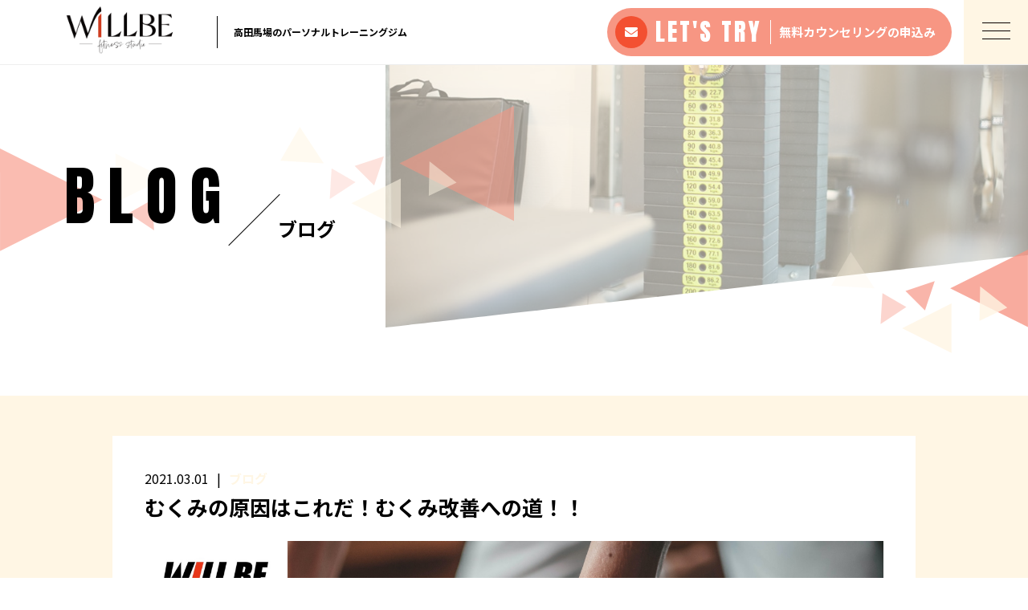

--- FILE ---
content_type: text/html; charset=UTF-8
request_url: https://willbefit.jp/2021/03/01/%E3%82%80%E3%81%8F%E3%81%BF%E3%81%AE%E5%8E%9F%E5%9B%A0%E3%81%AF%E3%81%93%E3%82%8C%E3%81%A0%EF%BC%81%E3%82%80%E3%81%8F%E3%81%BF%E6%94%B9%E5%96%84%E3%81%B8%E3%81%AE%E9%81%93%EF%BC%81%EF%BC%81/
body_size: 11700
content:
<!DOCTYPE html>
<html dir="ltr" lang="ja">
<head>
<meta charset="UTF-8">

<meta name="viewport" content="width=device-width, initial-scale=1 ,user-scalable=0">


<title>むくみの原因はこれだ！むくみ改善への道！！ | WILL BE fitness studio</title>

<meta http-equiv="content-language" content="jpn">

<meta name="format-detection" content="telephone=no">
<!-- 20211213_Facebook_metaタグ設置 -->
<meta name="facebook-domain-verification" content="wg8xcq5dsq1swfn18dlbaefz0fxnbo" />
<!-- Facebook_metaタグ設置 -->
<link href="https://fonts.googleapis.com/css?family=Noto+Sans+JP:400,700&amp;display=swap&amp;subset=japanese" rel="stylesheet">
<link rel="shortcut icon" href="https://willbefit.jp/wp-content/themes/sg076/img/favicon.png">
<link rel="stylesheet" href="https://willbefit.jp/wp-content/themes/sg076/css/reset_min.css">
<link href="https://fonts.googleapis.com/css?family=Anton" rel="stylesheet">
<link rel="stylesheet" href="https://use.fontawesome.com/releases/v5.6.1/css/all.css" integrity="sha384-gfdkjb5BdAXd+lj+gudLWI+BXq4IuLW5IT+brZEZsLFm++aCMlF1V92rMkPaX4PP" crossorigin="anonymous">
<link rel="stylesheet" href="https://willbefit.jp/wp-content/themes/sg076/css/modaal.min.css">
<link rel="stylesheet" href="https://willbefit.jp/wp-content/themes/sg076/css/layout.css">
<link rel="stylesheet" href="https://willbefit.jp/wp-content/themes/sg076/css/fakeLoader.css">
<link rel="stylesheet" href="https://willbefit.jp/wp-content/themes/sg076/css/animate.css">
<meta name='robots' content='max-image-preview:large' />

<!-- All in One SEO Pack 3.1.1 によって Michael Torbert の Semper Fi Web Design[162,217] -->
<meta name="description"  content="皆さんむくんでますか！！？ むくみはボディメイクにおいて強敵になります！ それは、筋肉や体脂肪の他にボディラインを変えてしまう可能性があるため、むくんでしまうと見た目のスッキリさに影響してしまいます…。 そこで今回は、むくみの原因やその改善策をご紹介します！！" />

<meta name="keywords"  content="willbe,willbefitnessstudio,ダイエット,むくみ,ウィルビー,池袋,高田馬場,新宿,トレーニング,パーソナル,ボディメイク,筋トレ" />

<link rel="canonical" href="https://willbefit.jp/2021/03/01/むくみの原因はこれだ！むくみ改善への道！！/" />
<!-- All in One SEO Pack -->
<link rel='stylesheet'  href='https://willbefit.jp/wp-content/plugins/instagram-feed/css/sbi-styles.min.css?ver=2.9.2'  media='all'>
<link rel='stylesheet'  href='https://willbefit.jp/wp-includes/css/dist/block-library/style.min.css?ver=6.6.4'  media='all'>
<style id='classic-theme-styles-inline-css' type='text/css'>
/*! This file is auto-generated */
.wp-block-button__link{color:#fff;background-color:#32373c;border-radius:9999px;box-shadow:none;text-decoration:none;padding:calc(.667em + 2px) calc(1.333em + 2px);font-size:1.125em}.wp-block-file__button{background:#32373c;color:#fff;text-decoration:none}
</style>
<style id='global-styles-inline-css' type='text/css'>
:root{--wp--preset--aspect-ratio--square: 1;--wp--preset--aspect-ratio--4-3: 4/3;--wp--preset--aspect-ratio--3-4: 3/4;--wp--preset--aspect-ratio--3-2: 3/2;--wp--preset--aspect-ratio--2-3: 2/3;--wp--preset--aspect-ratio--16-9: 16/9;--wp--preset--aspect-ratio--9-16: 9/16;--wp--preset--color--black: #000000;--wp--preset--color--cyan-bluish-gray: #abb8c3;--wp--preset--color--white: #ffffff;--wp--preset--color--pale-pink: #f78da7;--wp--preset--color--vivid-red: #cf2e2e;--wp--preset--color--luminous-vivid-orange: #ff6900;--wp--preset--color--luminous-vivid-amber: #fcb900;--wp--preset--color--light-green-cyan: #7bdcb5;--wp--preset--color--vivid-green-cyan: #00d084;--wp--preset--color--pale-cyan-blue: #8ed1fc;--wp--preset--color--vivid-cyan-blue: #0693e3;--wp--preset--color--vivid-purple: #9b51e0;--wp--preset--gradient--vivid-cyan-blue-to-vivid-purple: linear-gradient(135deg,rgba(6,147,227,1) 0%,rgb(155,81,224) 100%);--wp--preset--gradient--light-green-cyan-to-vivid-green-cyan: linear-gradient(135deg,rgb(122,220,180) 0%,rgb(0,208,130) 100%);--wp--preset--gradient--luminous-vivid-amber-to-luminous-vivid-orange: linear-gradient(135deg,rgba(252,185,0,1) 0%,rgba(255,105,0,1) 100%);--wp--preset--gradient--luminous-vivid-orange-to-vivid-red: linear-gradient(135deg,rgba(255,105,0,1) 0%,rgb(207,46,46) 100%);--wp--preset--gradient--very-light-gray-to-cyan-bluish-gray: linear-gradient(135deg,rgb(238,238,238) 0%,rgb(169,184,195) 100%);--wp--preset--gradient--cool-to-warm-spectrum: linear-gradient(135deg,rgb(74,234,220) 0%,rgb(151,120,209) 20%,rgb(207,42,186) 40%,rgb(238,44,130) 60%,rgb(251,105,98) 80%,rgb(254,248,76) 100%);--wp--preset--gradient--blush-light-purple: linear-gradient(135deg,rgb(255,206,236) 0%,rgb(152,150,240) 100%);--wp--preset--gradient--blush-bordeaux: linear-gradient(135deg,rgb(254,205,165) 0%,rgb(254,45,45) 50%,rgb(107,0,62) 100%);--wp--preset--gradient--luminous-dusk: linear-gradient(135deg,rgb(255,203,112) 0%,rgb(199,81,192) 50%,rgb(65,88,208) 100%);--wp--preset--gradient--pale-ocean: linear-gradient(135deg,rgb(255,245,203) 0%,rgb(182,227,212) 50%,rgb(51,167,181) 100%);--wp--preset--gradient--electric-grass: linear-gradient(135deg,rgb(202,248,128) 0%,rgb(113,206,126) 100%);--wp--preset--gradient--midnight: linear-gradient(135deg,rgb(2,3,129) 0%,rgb(40,116,252) 100%);--wp--preset--font-size--small: 13px;--wp--preset--font-size--medium: 20px;--wp--preset--font-size--large: 36px;--wp--preset--font-size--x-large: 42px;--wp--preset--spacing--20: 0.44rem;--wp--preset--spacing--30: 0.67rem;--wp--preset--spacing--40: 1rem;--wp--preset--spacing--50: 1.5rem;--wp--preset--spacing--60: 2.25rem;--wp--preset--spacing--70: 3.38rem;--wp--preset--spacing--80: 5.06rem;--wp--preset--shadow--natural: 6px 6px 9px rgba(0, 0, 0, 0.2);--wp--preset--shadow--deep: 12px 12px 50px rgba(0, 0, 0, 0.4);--wp--preset--shadow--sharp: 6px 6px 0px rgba(0, 0, 0, 0.2);--wp--preset--shadow--outlined: 6px 6px 0px -3px rgba(255, 255, 255, 1), 6px 6px rgba(0, 0, 0, 1);--wp--preset--shadow--crisp: 6px 6px 0px rgba(0, 0, 0, 1);}:where(.is-layout-flex){gap: 0.5em;}:where(.is-layout-grid){gap: 0.5em;}body .is-layout-flex{display: flex;}.is-layout-flex{flex-wrap: wrap;align-items: center;}.is-layout-flex > :is(*, div){margin: 0;}body .is-layout-grid{display: grid;}.is-layout-grid > :is(*, div){margin: 0;}:where(.wp-block-columns.is-layout-flex){gap: 2em;}:where(.wp-block-columns.is-layout-grid){gap: 2em;}:where(.wp-block-post-template.is-layout-flex){gap: 1.25em;}:where(.wp-block-post-template.is-layout-grid){gap: 1.25em;}.has-black-color{color: var(--wp--preset--color--black) !important;}.has-cyan-bluish-gray-color{color: var(--wp--preset--color--cyan-bluish-gray) !important;}.has-white-color{color: var(--wp--preset--color--white) !important;}.has-pale-pink-color{color: var(--wp--preset--color--pale-pink) !important;}.has-vivid-red-color{color: var(--wp--preset--color--vivid-red) !important;}.has-luminous-vivid-orange-color{color: var(--wp--preset--color--luminous-vivid-orange) !important;}.has-luminous-vivid-amber-color{color: var(--wp--preset--color--luminous-vivid-amber) !important;}.has-light-green-cyan-color{color: var(--wp--preset--color--light-green-cyan) !important;}.has-vivid-green-cyan-color{color: var(--wp--preset--color--vivid-green-cyan) !important;}.has-pale-cyan-blue-color{color: var(--wp--preset--color--pale-cyan-blue) !important;}.has-vivid-cyan-blue-color{color: var(--wp--preset--color--vivid-cyan-blue) !important;}.has-vivid-purple-color{color: var(--wp--preset--color--vivid-purple) !important;}.has-black-background-color{background-color: var(--wp--preset--color--black) !important;}.has-cyan-bluish-gray-background-color{background-color: var(--wp--preset--color--cyan-bluish-gray) !important;}.has-white-background-color{background-color: var(--wp--preset--color--white) !important;}.has-pale-pink-background-color{background-color: var(--wp--preset--color--pale-pink) !important;}.has-vivid-red-background-color{background-color: var(--wp--preset--color--vivid-red) !important;}.has-luminous-vivid-orange-background-color{background-color: var(--wp--preset--color--luminous-vivid-orange) !important;}.has-luminous-vivid-amber-background-color{background-color: var(--wp--preset--color--luminous-vivid-amber) !important;}.has-light-green-cyan-background-color{background-color: var(--wp--preset--color--light-green-cyan) !important;}.has-vivid-green-cyan-background-color{background-color: var(--wp--preset--color--vivid-green-cyan) !important;}.has-pale-cyan-blue-background-color{background-color: var(--wp--preset--color--pale-cyan-blue) !important;}.has-vivid-cyan-blue-background-color{background-color: var(--wp--preset--color--vivid-cyan-blue) !important;}.has-vivid-purple-background-color{background-color: var(--wp--preset--color--vivid-purple) !important;}.has-black-border-color{border-color: var(--wp--preset--color--black) !important;}.has-cyan-bluish-gray-border-color{border-color: var(--wp--preset--color--cyan-bluish-gray) !important;}.has-white-border-color{border-color: var(--wp--preset--color--white) !important;}.has-pale-pink-border-color{border-color: var(--wp--preset--color--pale-pink) !important;}.has-vivid-red-border-color{border-color: var(--wp--preset--color--vivid-red) !important;}.has-luminous-vivid-orange-border-color{border-color: var(--wp--preset--color--luminous-vivid-orange) !important;}.has-luminous-vivid-amber-border-color{border-color: var(--wp--preset--color--luminous-vivid-amber) !important;}.has-light-green-cyan-border-color{border-color: var(--wp--preset--color--light-green-cyan) !important;}.has-vivid-green-cyan-border-color{border-color: var(--wp--preset--color--vivid-green-cyan) !important;}.has-pale-cyan-blue-border-color{border-color: var(--wp--preset--color--pale-cyan-blue) !important;}.has-vivid-cyan-blue-border-color{border-color: var(--wp--preset--color--vivid-cyan-blue) !important;}.has-vivid-purple-border-color{border-color: var(--wp--preset--color--vivid-purple) !important;}.has-vivid-cyan-blue-to-vivid-purple-gradient-background{background: var(--wp--preset--gradient--vivid-cyan-blue-to-vivid-purple) !important;}.has-light-green-cyan-to-vivid-green-cyan-gradient-background{background: var(--wp--preset--gradient--light-green-cyan-to-vivid-green-cyan) !important;}.has-luminous-vivid-amber-to-luminous-vivid-orange-gradient-background{background: var(--wp--preset--gradient--luminous-vivid-amber-to-luminous-vivid-orange) !important;}.has-luminous-vivid-orange-to-vivid-red-gradient-background{background: var(--wp--preset--gradient--luminous-vivid-orange-to-vivid-red) !important;}.has-very-light-gray-to-cyan-bluish-gray-gradient-background{background: var(--wp--preset--gradient--very-light-gray-to-cyan-bluish-gray) !important;}.has-cool-to-warm-spectrum-gradient-background{background: var(--wp--preset--gradient--cool-to-warm-spectrum) !important;}.has-blush-light-purple-gradient-background{background: var(--wp--preset--gradient--blush-light-purple) !important;}.has-blush-bordeaux-gradient-background{background: var(--wp--preset--gradient--blush-bordeaux) !important;}.has-luminous-dusk-gradient-background{background: var(--wp--preset--gradient--luminous-dusk) !important;}.has-pale-ocean-gradient-background{background: var(--wp--preset--gradient--pale-ocean) !important;}.has-electric-grass-gradient-background{background: var(--wp--preset--gradient--electric-grass) !important;}.has-midnight-gradient-background{background: var(--wp--preset--gradient--midnight) !important;}.has-small-font-size{font-size: var(--wp--preset--font-size--small) !important;}.has-medium-font-size{font-size: var(--wp--preset--font-size--medium) !important;}.has-large-font-size{font-size: var(--wp--preset--font-size--large) !important;}.has-x-large-font-size{font-size: var(--wp--preset--font-size--x-large) !important;}
:where(.wp-block-post-template.is-layout-flex){gap: 1.25em;}:where(.wp-block-post-template.is-layout-grid){gap: 1.25em;}
:where(.wp-block-columns.is-layout-flex){gap: 2em;}:where(.wp-block-columns.is-layout-grid){gap: 2em;}
:root :where(.wp-block-pullquote){font-size: 1.5em;line-height: 1.6;}
</style>
<link rel='stylesheet'  href='https://willbefit.jp/wp-content/plugins/add-to-any/addtoany.min.css?ver=1.15'  media='all'>
<script type="text/javascript" src="https://willbefit.jp/wp-includes/js/jquery/jquery.min.js?ver=3.7.1" id="jquery-core-js"></script>
<script type="text/javascript" src="https://willbefit.jp/wp-includes/js/jquery/jquery-migrate.min.js?ver=3.4.1" id="jquery-migrate-js"></script>
<script type="text/javascript" src="https://willbefit.jp/wp-content/plugins/add-to-any/addtoany.min.js?ver=1.1" id="addtoany-js"></script>
<link rel="https://api.w.org/" href="https://willbefit.jp/wp-json/" /><link rel="alternate" title="JSON" type="application/json" href="https://willbefit.jp/wp-json/wp/v2/posts/2242" /><link rel="alternate" title="oEmbed (JSON)" type="application/json+oembed" href="https://willbefit.jp/wp-json/oembed/1.0/embed?url=https%3A%2F%2Fwillbefit.jp%2F2021%2F03%2F01%2F%25e3%2582%2580%25e3%2581%258f%25e3%2581%25bf%25e3%2581%25ae%25e5%258e%259f%25e5%259b%25a0%25e3%2581%25af%25e3%2581%2593%25e3%2582%258c%25e3%2581%25a0%25ef%25bc%2581%25e3%2582%2580%25e3%2581%258f%25e3%2581%25bf%25e6%2594%25b9%25e5%2596%2584%25e3%2581%25b8%25e3%2581%25ae%25e9%2581%2593%25ef%25bc%2581%25ef%25bc%2581%2F" />
<link rel="alternate" title="oEmbed (XML)" type="text/xml+oembed" href="https://willbefit.jp/wp-json/oembed/1.0/embed?url=https%3A%2F%2Fwillbefit.jp%2F2021%2F03%2F01%2F%25e3%2582%2580%25e3%2581%258f%25e3%2581%25bf%25e3%2581%25ae%25e5%258e%259f%25e5%259b%25a0%25e3%2581%25af%25e3%2581%2593%25e3%2582%258c%25e3%2581%25a0%25ef%25bc%2581%25e3%2582%2580%25e3%2581%258f%25e3%2581%25bf%25e6%2594%25b9%25e5%2596%2584%25e3%2581%25b8%25e3%2581%25ae%25e9%2581%2593%25ef%25bc%2581%25ef%25bc%2581%2F&#038;format=xml" />

<script data-cfasync="false">
window.a2a_config=window.a2a_config||{};a2a_config.callbacks=[];a2a_config.overlays=[];a2a_config.templates={};a2a_localize = {
	Share: "共有",
	Save: "ブックマーク",
	Subscribe: "購読",
	Email: "メール",
	Bookmark: "ブックマーク",
	ShowAll: "すべて表示する",
	ShowLess: "小さく表示する",
	FindServices: "サービスを探す",
	FindAnyServiceToAddTo: "追加するサービスを今すぐ探す",
	PoweredBy: "Powered by",
	ShareViaEmail: "メールでシェアする",
	SubscribeViaEmail: "メールで購読する",
	BookmarkInYourBrowser: "ブラウザにブックマーク",
	BookmarkInstructions: "このページをブックマークするには、 Ctrl+D または \u2318+D を押下。",
	AddToYourFavorites: "お気に入りに追加",
	SendFromWebOrProgram: "任意のメールアドレスまたはメールプログラムから送信",
	EmailProgram: "メールプログラム",
	More: "詳細&#8230;",
	ThanksForSharing: "Thanks for sharing!",
	ThanksForFollowing: "Thanks for following!"
};

(function(d,s,a,b){a=d.createElement(s);b=d.getElementsByTagName(s)[0];a.async=1;a.src="https://static.addtoany.com/menu/page.js";b.parentNode.insertBefore(a,b);})(document,"script");
</script>
		<style type="text/css" id="wp-custom-css">
			.box3 {
    padding: 0.5em 1em;
    margin: 2em 0;
    color: #2c2c2f;
    background: #cde4ff;/*背景色*/
}
.box3 p {
    margin: 0; 
    padding: 0;
}
.box22{
    padding: 0.5em 1em;
    margin: 1em 0;
    background: #f4f4f4;
    border-left: solid 6px #5bb7ae;
    box-shadow: 0px 2px 3px rgba(0, 0, 0, 0.33);
}
.box22 p {
    margin: 0; 
    padding: 0;
}		</style>
		</head>
<body id="pgTop" class="post-template-default single single-post postid-2242 single-format-standard pages">
<div id="fakeloader" class="fakeloader"></div>
<script src="https://willbefit.jp/wp-content/themes/sg076/js/fakeLoader.min.js"></script>
<script> // ローディング処理
	jQuery('#fakeloader').fakeLoader({
		timeToHide: 600,
		spinner: 'spinner2',
		bgColor: '#fff6e4',
	});
</script>
<header class="siteHeader">

	<div class="siteHeaderInner page">
		<div class="logoWrap">
			<p class="logo">
			<a href="https://willbefit.jp/"><img src="https://willbefit.jp/wp-content/themes/sg076/img/logo2.png" alt="WILL BE fitness studio" height="200"></a>
			</p>
						<p class="headline">高田馬場のパーソナルトレーニングジム</p>
					</div>

		<p class="entryBtn"><a href="https://willbefit.jp/contact/"><span class="bgCircle"><i class="fas fa-envelope"></i></span><span class="en">LET'S <br class="sp">TRY</span><span class="txt">無料カウンセリングの<br class="sp">申込み</span></a></p>

		<p class="hum"><a href="#hum" class="inline"><span class="hamburger-box"><span class="hamburger-inner"></span></span></a></p>
		
		<div id="hum">
			<p><a class="closeBT"><span class="hamburger-box"><span class="hamburger-inner"></span></span></a></p>
			<ul class="humNavi">
<li class="navHome"><a href="https://willbefit.jp"><span class="en">HOME</span>ホーム</a></li>
<li><a href="https://willbefit.jp/about/"><span class="en">ABOUT</span>アバウト</a></li><li><a href="https://willbefit.jp/price/"><span class="en">PRICE</span>料金プラン</a></li><li><a href="https://willbefit.jp/voice/"><span class="en">VOICE</span>お客様の声</a></li><li><a href="https://body-make.jp/willbefit/"><span class="en">INTERVIEW</span>潜入取材</a></li>
<li><a href="https://willbefit.jp/faq/"><span class="en">FAQ</span>よくある質問</a></li><li><a href="https://willbefit.jp/access/"><span class="en">ACCESS</span>アクセス</a></li><li><a href="https://willbefit.jp/blog/"><span class="en">BLOG</span>ブログ</a></li><li><a href="https://willbefit.jp/contact/"><span class="en">CONTACT</span>お問い合わせ※高田馬場店のみとなります。</a></li><li class="navPrivacy none"><a href="https://willbefit.jp/privacy/"><span class="en">PRIVACY POLICY</span>プライバシーポリシー</a></li>			</ul>
		</div>
	
	</div>

</header><!--siteHeader-->

<section class="mainVisual">
	<h1 class="pageTtl"><span class="en">BLOG</span><span class="jp">ブログ</span></h1>
	<div class="tiltImg">
		<picture>
			<source srcset="https://willbefit.jp/wp-content/uploads/2019/07/mv_blog.jpg" media="(min-width: 768px)">
			<img class="reImg" src="https://willbefit.jp/wp-content/uploads/2019/07/sp_mv_blog.jpg" alt="" >
		</picture>
<div class="svgWrap">
	<svg class="dia" xmlns="http://www.w3.org/2000/svg" xmlns:xlink="http://www.w3.org/1999/xlink" viewBox="0 0 3200 562">
		<path class="path" d="M3200,950H0l2-388h3198V950z" data-to="M3200,950H0l2-388l3198-362V950z" fill="#ffffff"/>
	</svg>
</div>
	</div>
<!--leftBG-->
<div class="leftBg">
	<div class="svgWrapTri">
		<svg class="leftBgSVG" data-name="leftBg" xmlns="http://www.w3.org/2000/svg" viewBox="0 0 516 322" xml:space="preserve">
			<path data-name="triangle01" class="triangle01" d="M320.5,160.6L0.2,321.2L0,0L320.5,160.6z" fill="#f79686" fill-opacity="0.8" />
			<path data-name="triangle02" class="triangle02" d="M516,93l-154,77V16L516,93z" fill="#fff6e4" fill-opacity="0.4"/>
			<path data-name="triangle03" class="triangle03" d="M477.2,160.4l5.8,96l-80.2-53L477.2,160.4z" fill="#f79686" fill-opacity="0.7"/>
		</svg>
	</div>
</div>
<!--//leftBg--><!--centerBG-->
<div class="centerBg">
	<div class="svgWrapTri">
		<svg class="centerBgSVG" data-name="centerBg" xmlns="http://www.w3.org/2000/svg" viewBox="0 0 728 380" xml:space="preserve">
			<path data-name="triC01" class="triC01" d="M372,179l357-179V358Z" fill="#f79683" fill-opacity="0.56" transform="translate(-0.719)"/>
			<path data-name="triC02" class="triC02" d="M136.178,178.9L0.731,170.919,61.545,65.587Z" fill="#fff6e4" fill-opacity="0.56" transform="translate(-0.719)"/>
			<path data-name="triC03" class="triC03" d="M222,303l154-77V380Z" fill="#fff6e4" fill-opacity="0.56" transform="translate(-0.719)"/>
			<path data-name="triC04" class="triC04" d="M465.4,172.645l84.551,66.115-86.711,41.195Z" fill="#fff6e4" fill-opacity="0.49" transform="translate(-0.719)"/>
			<path data-name="triC05" class="triC05" d="M323.593,156.572l-30.406,91.217-60.811-60.811Z" fill="#f79683" fill-opacity="0.28" transform="translate(-0.719)"/>
			<path data-name="triC06" class="triC06" d="M154.756,290.239l5.761-95.979,74.478,43Z" fill="#f79683" fill-opacity="0.21" transform="translate(-0.719)"/>
		</svg>
	</div>
</div>
<!--//centerBG-->
<!--RightBG-->
<div class="rightBg">
	<div class="svgWrapTri">
		<svg class="rightBgSVG" data-name="rightBg" xmlns="http://www.w3.org/2000/svg" viewBox="0 0 614 322" xml:space="preserve">
			<path data-name="triangle04" class="triangle04" d="M371.3,120.5L613.8,0v241L371.3,120.5z" fill="#f79686" style="opacity:0.8"/>
			<path data-name="triangle05" class="triangle05" d="M464.7,114.1l84.6,66.1l-86.7,41.2L464.7,114.1z" fill="#fff6e4" style="opacity:0.8"/>
			<path data-name="triangle06" class="triangle06" d="M221.3,244.5l154-77v154L221.3,244.5z" fill="#fff6e4" style="opacity:0.8"/>
			<path data-name="triangle07" class="triangle07" d="M322.9,98.1l-30.4,91.2l-60.8-60.8L322.9,98.1z" fill="#f79686" style="opacity:0.7"/>
			<path data-name="triangle08" class="triangle08" d="M154,231.7l5.8-96l74.5,43L154,231.7z" fill="#f79686" style="opacity:0.4"/>
			<path data-name="triangle09" class="triangle09" d="M135.4,120.4L0,112.4L60.8,7.1L135.4,120.4z" fill="#fff6e4" style="opacity:0.3"/>
		</svg>
	</div>
</div>
<!--//RightBG-->
</section><!--mainVisual-->

<main id="cnt" class="blogCnt">
<section class="cntWrap blog">
	<div class="tiltBox">
		<div class="inner mw1000">
			<div class="blogInner">
	
				
				
				<article>
					<div class="headingWrap">
						<p class="meta"><time class="enC">2021.03.01</time><span class="category"><a href="https://willbefit.jp/category/blog">ブログ</a></span></p>
						<h1 class="singleTtl">むくみの原因はこれだ！むくみ改善への道！！</h1>
					</div>
					<p class="image"><img width="3000" height="1997" src="https://willbefit.jp/wp-content/uploads/2021/03/FF7D4EDD-CF17-4110-8962-2DF7E326D539.jpeg" class="attachment- size- wp-post-image" alt="" decoding="async" fetchpriority="high" srcset="https://willbefit.jp/wp-content/uploads/2021/03/FF7D4EDD-CF17-4110-8962-2DF7E326D539.jpeg 3000w, https://willbefit.jp/wp-content/uploads/2021/03/FF7D4EDD-CF17-4110-8962-2DF7E326D539-300x200.jpeg 300w, https://willbefit.jp/wp-content/uploads/2021/03/FF7D4EDD-CF17-4110-8962-2DF7E326D539-768x511.jpeg 768w, https://willbefit.jp/wp-content/uploads/2021/03/FF7D4EDD-CF17-4110-8962-2DF7E326D539-1024x682.jpeg 1024w" sizes="(max-width: 3000px) 100vw, 3000px" /></p>
					<div class="singleContent">
						<p>皆さんこんにちは！<br />
will be fitness studio トレーナー藤川です！！</p>
<p>皆さん、むくんでますか！！？<br />
むくみはボディメイクにおいて強敵になります！<br />
それは筋肉や体脂肪の他にボディラインを変えてしまう可能性があるため、むくんでしまうと見た目のスッキリさに影響してしまいます…。</p>
<p>そこで今回は、むくみの原因やその改善策をご紹介します！！</p>
<p>&nbsp;</p>
<p><strong>▲むくみの原因</strong></p>
<p><img loading="lazy" decoding="async" src="https://willbefit.jp/wp-content/uploads/2021/03/mukumi_woman-270x300.png" alt="" width="270" height="300" class="alignnone size-medium wp-image-2244" srcset="https://willbefit.jp/wp-content/uploads/2021/03/mukumi_woman-270x300.png 270w, https://willbefit.jp/wp-content/uploads/2021/03/mukumi_woman.png 721w" sizes="(max-width: 270px) 100vw, 270px" /></p>
<p>むくみは体の水分が大きく関わっています！<br />
体内の水分のおよそ３分の２は「細胞内液」といい細胞の中に含まれる水分です！<br />
ほか３分の１は細胞外液といって細胞の外側にある水分や血中の水分です！</p>
<p>この細胞外液が異常に増えてしまった状態が『むくみ』です！</p>
<p>●運動不足<br />
●栄養の偏り<br />
●女性ホルモンの影響</p>
<p>以上の３つがむくみの大きな原因です！</p>
<p>&nbsp;</p>
<p><strong>▲運動不足</strong></p>
<p><img loading="lazy" decoding="async" src="https://willbefit.jp/wp-content/uploads/2020/12/sleep_nezou_bad_onaka_woman-255x300.png" alt="" width="255" height="300" class="alignnone size-medium wp-image-2093" srcset="https://willbefit.jp/wp-content/uploads/2020/12/sleep_nezou_bad_onaka_woman-255x300.png 255w, https://willbefit.jp/wp-content/uploads/2020/12/sleep_nezou_bad_onaka_woman-768x904.png 768w, https://willbefit.jp/wp-content/uploads/2020/12/sleep_nezou_bad_onaka_woman.png 787w" sizes="(max-width: 255px) 100vw, 255px" /></p>
<p>運動不足になると血流が低下します…。<br />
デスクワークや立ちっぱなしの状態が続くと足の血流が低下してしまいます！</p>
<p>特にふくらはぎの筋肉は足から血液を全身に循環させる作用があるため、ふくらはぎが運動不足になると血流は上手に全身へ循環されず、足に溜まりっぱなしになってしまいます…。</p>
<p>ただでさえ重力によって足には体液が溜まってしまいやすく、それに加えて運動不足の状態ではむくむのは必然の結果と言えるでしょう（泣）</p>
<p>&nbsp;</p>
<p><strong>▲栄養の偏り</strong></p>
<p><img loading="lazy" decoding="async" src="https://willbefit.jp/wp-content/uploads/2021/01/sick_gekiyase-257x300.png" alt="" width="257" height="300" class="alignnone size-medium wp-image-2168" srcset="https://willbefit.jp/wp-content/uploads/2021/01/sick_gekiyase-257x300.png 257w, https://willbefit.jp/wp-content/uploads/2021/01/sick_gekiyase.png 686w" sizes="(max-width: 257px) 100vw, 257px" /></p>
<p>体には塩分濃度を一定に保つ作用があります。<br />
なので塩分を多量に摂取してしまうと体内の塩分濃度が高くなってしまい、濃度を下げるために水分を多量に溜め込んでしまいます…。<br />
これが塩分を多く摂取するとむくんでしまうメカニズムです！</p>
<p>そしてお酒を飲むのもむくみの原因に直結します。<br />
アルコールを摂取すると血中アルコール濃度が上昇し、血管から水分が漏れ出し細胞内液と細胞外液のバランスが崩れてしまいむくんでしまうのです…。</p>
<p>&nbsp;</p>
<p><strong>▲女性ホルモンの影響</strong></p>
<p><img loading="lazy" decoding="async" src="https://willbefit.jp/wp-content/uploads/2020/12/biyou_nijuuago-272x300.png" alt="" width="272" height="300" class="alignnone size-medium wp-image-2045" srcset="https://willbefit.jp/wp-content/uploads/2020/12/biyou_nijuuago-272x300.png 272w, https://willbefit.jp/wp-content/uploads/2020/12/biyou_nijuuago.png 667w" sizes="(max-width: 272px) 100vw, 272px" /></p>
<p>女性の場合、月経前にプロゲステロンというホルモンの分泌が増えます！<br />
そしてこのホルモンは水分を溜め込みやすくする作用があります。</p>
<p>月経前は水分量がどうしても多くなってしまうので、インピーダンス法を用いた体脂肪計などの数値に変化がある可能性がありますが、無理をせず全体を見て調整していきましょう！！</p>
<p>&nbsp;</p>
<p><strong>▲むくみを改善するには？</strong></p>
<p><img loading="lazy" decoding="async" src="https://willbefit.jp/wp-content/uploads/2021/03/metabolic_futomomo-257x300.png" alt="" width="257" height="300" class="alignnone size-medium wp-image-2245" srcset="https://willbefit.jp/wp-content/uploads/2021/03/metabolic_futomomo-257x300.png 257w, https://willbefit.jp/wp-content/uploads/2021/03/metabolic_futomomo.png 685w" sizes="(max-width: 257px) 100vw, 257px" /></p>
<p>むくみは普段の生活を少し意識するだけで改善することができます！<br />
ふくらはぎを中心とした下半身の筋肉を動かすこと、塩分を取り過ぎないように意識することが非常に大切です！！</p>
<p>高強度なトレーニングでなくても、つま先立ちを繰り返すような簡単なエクササイズでも改善効果は十分に期待できます！</p>
<p>それでも改善が見込めない場合は、塩分の排出を助ける作用がある「カリウム」を多く含む食事を心がけてみましょう！<br />
特にカリウムが多く含まれるのはウリ科の野菜やバナナ、海藻類があります！！</p>
<p>足以外のむくみに関してはマッサージやストレッチ、入浴やホットタオルなどとにかく血行を促進させるようにしましょう！</p>
					</div>

					<style>
.tableTtl {
	font-size:18px;
	font-weight:bold;
	margin-bottom:1em;
	margin-top:3em;
}

.tableContents {
	padding:15px;
	background:#eee;
	margin-bottom:30px;
}

.tableContents li {
	margin-bottom:15px;
}

.tableContents li:last-child {
	margin-bottom:0;
}

.tableContents li a {
	text-decoration:underline;
	font-size:16px;
	font-weight:bold;
}

.tableContents li a:hover {
	text-decoration:none;
}

.seoTtl01 {
	font-size:20px;
	border-bottom:1px solid #ccc;
	margin-bottom:1em;
	margin-top:3em;
	font-weight:bold;
	text-align:left;
	line-height:1.4  !important;
}

.seoTtl02 {
	padding:10px;
	background:#eee;
	margin-bottom:1em;
	font-weight:bold;
	margin-top:1.5em;
	text-align:left;
}

.seoTtl01 + .seoTtl02 {
	margin-top:0.5em !important;
}

.seoImg {
	margin-bottom:1em;
	max-width:100%;
	height:auto;
}

.seoLinks {
	margin-top:0.5em;
	margin-bottom:2em;
}

.seoLinks a {
	text-decoration:underline;
}

.seoLinks a:hover {
	text-decoration:none;
	font-weight:bold;
}

.seoText {
	word-break: normal;
	word-wrap: break-word;
	line-height:2;
	font-size:16px;
	margin-bottom:1.5em;
	text-align:left;
}

.seoBlockH3 {
	padding-left:2.5em;
}

.tableContents .seoBlockH3 a {
	font-weight:normal !important;
}

#seoAnchor {
	padding-top:100px;
	margin-top:-100px;
}

@media screen and (max-width: 770px) {
	.tableTtl {
	font-size:16px;
	}
	
	.tableContents li a {
	font-size:13px;
	font-weight:bold;
	}

	.seoTtl01 {
	font-size:16px;
	}
	
	.seoText {
	word-break: normal;
	word-wrap: break-word;
	line-height:2;
	font-size:14px;
}

	.seoBlockH3 {
	padding-left:0.5em;
	}
	
	.tableContents .seoBlockH3 a {
		font-weight:normal;
	}
}
</style>






					<div class="snsWrap mb50">
						<h3 class="ttlF"><span class="en">SHARE</span><span class="jp">シェアする</span></h3>
						<div class="addtoany_shortcode"><div class="a2a_kit a2a_kit_size_32 addtoany_list" data-a2a-url="https://willbefit.jp/2021/03/01/%e3%82%80%e3%81%8f%e3%81%bf%e3%81%ae%e5%8e%9f%e5%9b%a0%e3%81%af%e3%81%93%e3%82%8c%e3%81%a0%ef%bc%81%e3%82%80%e3%81%8f%e3%81%bf%e6%94%b9%e5%96%84%e3%81%b8%e3%81%ae%e9%81%93%ef%bc%81%ef%bc%81/" data-a2a-title="むくみの原因はこれだ！むくみ改善への道！！"><a class="a2a_button_facebook" href="https://www.addtoany.com/add_to/facebook?linkurl=https%3A%2F%2Fwillbefit.jp%2F2021%2F03%2F01%2F%25e3%2582%2580%25e3%2581%258f%25e3%2581%25bf%25e3%2581%25ae%25e5%258e%259f%25e5%259b%25a0%25e3%2581%25af%25e3%2581%2593%25e3%2582%258c%25e3%2581%25a0%25ef%25bc%2581%25e3%2582%2580%25e3%2581%258f%25e3%2581%25bf%25e6%2594%25b9%25e5%2596%2584%25e3%2581%25b8%25e3%2581%25ae%25e9%2581%2593%25ef%25bc%2581%25ef%25bc%2581%2F&amp;linkname=%E3%82%80%E3%81%8F%E3%81%BF%E3%81%AE%E5%8E%9F%E5%9B%A0%E3%81%AF%E3%81%93%E3%82%8C%E3%81%A0%EF%BC%81%E3%82%80%E3%81%8F%E3%81%BF%E6%94%B9%E5%96%84%E3%81%B8%E3%81%AE%E9%81%93%EF%BC%81%EF%BC%81" title="Facebook" rel="nofollow noopener" target="_blank"></a><a class="a2a_button_twitter" href="https://www.addtoany.com/add_to/twitter?linkurl=https%3A%2F%2Fwillbefit.jp%2F2021%2F03%2F01%2F%25e3%2582%2580%25e3%2581%258f%25e3%2581%25bf%25e3%2581%25ae%25e5%258e%259f%25e5%259b%25a0%25e3%2581%25af%25e3%2581%2593%25e3%2582%258c%25e3%2581%25a0%25ef%25bc%2581%25e3%2582%2580%25e3%2581%258f%25e3%2581%25bf%25e6%2594%25b9%25e5%2596%2584%25e3%2581%25b8%25e3%2581%25ae%25e9%2581%2593%25ef%25bc%2581%25ef%25bc%2581%2F&amp;linkname=%E3%82%80%E3%81%8F%E3%81%BF%E3%81%AE%E5%8E%9F%E5%9B%A0%E3%81%AF%E3%81%93%E3%82%8C%E3%81%A0%EF%BC%81%E3%82%80%E3%81%8F%E3%81%BF%E6%94%B9%E5%96%84%E3%81%B8%E3%81%AE%E9%81%93%EF%BC%81%EF%BC%81" title="Twitter" rel="nofollow noopener" target="_blank"></a><a class="a2a_button_line" href="https://www.addtoany.com/add_to/line?linkurl=https%3A%2F%2Fwillbefit.jp%2F2021%2F03%2F01%2F%25e3%2582%2580%25e3%2581%258f%25e3%2581%25bf%25e3%2581%25ae%25e5%258e%259f%25e5%259b%25a0%25e3%2581%25af%25e3%2581%2593%25e3%2582%258c%25e3%2581%25a0%25ef%25bc%2581%25e3%2582%2580%25e3%2581%258f%25e3%2581%25bf%25e6%2594%25b9%25e5%2596%2584%25e3%2581%25b8%25e3%2581%25ae%25e9%2581%2593%25ef%25bc%2581%25ef%25bc%2581%2F&amp;linkname=%E3%82%80%E3%81%8F%E3%81%BF%E3%81%AE%E5%8E%9F%E5%9B%A0%E3%81%AF%E3%81%93%E3%82%8C%E3%81%A0%EF%BC%81%E3%82%80%E3%81%8F%E3%81%BF%E6%94%B9%E5%96%84%E3%81%B8%E3%81%AE%E9%81%93%EF%BC%81%EF%BC%81" title="Line" rel="nofollow noopener" target="_blank"></a><a class="a2a_button_copy_link" href="https://www.addtoany.com/add_to/copy_link?linkurl=https%3A%2F%2Fwillbefit.jp%2F2021%2F03%2F01%2F%25e3%2582%2580%25e3%2581%258f%25e3%2581%25bf%25e3%2581%25ae%25e5%258e%259f%25e5%259b%25a0%25e3%2581%25af%25e3%2581%2593%25e3%2582%258c%25e3%2581%25a0%25ef%25bc%2581%25e3%2582%2580%25e3%2581%258f%25e3%2581%25bf%25e6%2594%25b9%25e5%2596%2584%25e3%2581%25b8%25e3%2581%25ae%25e9%2581%2593%25ef%25bc%2581%25ef%25bc%2581%2F&amp;linkname=%E3%82%80%E3%81%8F%E3%81%BF%E3%81%AE%E5%8E%9F%E5%9B%A0%E3%81%AF%E3%81%93%E3%82%8C%E3%81%A0%EF%BC%81%E3%82%80%E3%81%8F%E3%81%BF%E6%94%B9%E5%96%84%E3%81%B8%E3%81%AE%E9%81%93%EF%BC%81%EF%BC%81" title="Copy Link" rel="nofollow noopener" target="_blank"></a><a class="a2a_dd addtoany_share_save addtoany_share" href="https://www.addtoany.com/share"></a></div></div>					</div>
					<p class="alingC"><a href="https://willbefit.jp/blog/" class="btnA ma">ブログ一覧<i></i></a></p>

				</article>

				<aside class="subWrap">
	<dl class="categoryDl">
		<dt class="subTtlC"><span class="en">CATEGORY</span><span class="jp">カテゴリ</span></dt>
		<dd>
			<ul>
			<li><a href="https://willbefit.jp/category/blog-info/">お知らせ</a></li><li><a href="https://willbefit.jp/category/campaign/">キャンペーン</a></li><li><a href="https://willbefit.jp/category/blog/">ブログ</a></li>			</ul>
		</dd>
	</dl>
		<dl>
		<dt class="subTtlC"><span class="en">LATEST</span><span class="jp">最新記事</span></dt>
		<dd>
			<ul class="latest">
						<li>
				<a href="https://willbefit.jp/2024/01/21/glp-1%e3%83%80%e3%82%a4%e3%82%a8%e3%83%83%e3%83%88%e3%81%a8%e3%81%af%ef%bc%9f%e5%8a%b9%e6%9e%9c%e3%81%a8%e6%b3%a8%e6%84%8f%e7%82%b9%e3%82%92%e7%9f%a5%e3%82%8d%e3%81%86%ef%bc%81/">
				<time class="bold">2024.01.21</time>
				GLP-1ダイエットとは？効果と注意点を知ろう！				</a>
			</li>
						<li>
				<a href="https://willbefit.jp/2024/01/14/%e6%97%a5%e5%b8%b8%e3%81%ab%e5%b9%b3%e7%a9%8f%e3%82%92%e3%82%82%e3%81%9f%e3%82%89%e3%81%99%e3%83%9e%e3%82%a4%e3%83%b3%e3%83%89%e3%83%95%e3%83%ab%e3%83%8d%e3%82%b9%e3%81%ae%e5%ae%9f%e8%b7%b5%ef%bc%81/">
				<time class="bold">2024.01.14</time>
				日常に平穏をもたらすマインドフルネスの実践！				</a>
			</li>
						<li>
				<a href="https://willbefit.jp/2024/01/07/%e7%97%a9%e3%81%9b%e3%82%8b%e3%81%a0%e3%81%91%e3%81%98%e3%82%83%e3%81%aa%e3%81%84%ef%bc%81%e7%ad%8b%e3%83%88%e3%83%ac%e3%81%8c%e3%82%82%e3%81%9f%e3%82%89%e3%81%99%e9%a9%9a%e3%81%8d%e3%81%ae%e5%81%a5/">
				<time class="bold">2024.01.07</time>
				痩せるだけじゃない！筋トレがもたらす驚きの健康効果！				</a>
			</li>
						<li>
				<a href="https://willbefit.jp/2023/12/07/%e5%a4%b1%e6%95%97%e3%81%97%e3%81%aa%e3%81%84%e5%bf%83%e3%81%ae%e6%ba%96%e5%82%99%ef%bc%81%e3%83%80%e3%82%a4%e3%82%a8%e3%83%83%e3%83%88%e5%89%8d%e3%81%ab%e8%80%83%e3%81%88%e3%81%a6%e3%81%8a%e3%81%8f/">
				<time class="bold">2023.12.07</time>
				失敗しない心の準備！ダイエット前に考えておくべき事				</a>
			</li>
						<li>
				<a href="https://willbefit.jp/2023/11/24/%e7%ad%8b%e8%82%89%e3%82%92%e3%81%a4%e3%81%91%e3%81%9f%e3%81%8f%e3%81%aa%e3%81%84%e3%80%82%e3%81%9d%e3%82%93%e3%81%aa%e3%81%82%e3%81%aa%e3%81%9f%e3%81%ab%e8%81%9e%e3%81%84%e3%81%a6%e3%81%bb/">
				<time class="bold">2023.11.24</time>
				筋肉をつけたくない…。そんなあなたに聞いてほしい！				</a>
			</li>
						</ul>
		</dd>
	</dl>
</aside>
			</div><!--blogInner-->
		</div>
<div class="svgWrap">
	<svg class="dia" xmlns="http://www.w3.org/2000/svg" xmlns:xlink="http://www.w3.org/1999/xlink" viewBox="0 0 3200 562">
		<path class="path" d="M3200,950H0l2-388h3198V950z" data-to="M3200,950H0l2-388l3198-362V950z" fill="#ffffff"/>
	</svg>
</div>
	</div>
	<!--RightBG-->
<div class="rightBg">
	<div class="svgWrapTri">
		<svg class="rightBgSVG" data-name="rightBg" xmlns="http://www.w3.org/2000/svg" viewBox="0 0 614 322" xml:space="preserve">
			<path data-name="triangle04" class="triangle04" d="M371.3,120.5L613.8,0v241L371.3,120.5z" fill="#f79686" style="opacity:0.8"/>
			<path data-name="triangle05" class="triangle05" d="M464.7,114.1l84.6,66.1l-86.7,41.2L464.7,114.1z" fill="#fff6e4" style="opacity:0.8"/>
			<path data-name="triangle06" class="triangle06" d="M221.3,244.5l154-77v154L221.3,244.5z" fill="#fff6e4" style="opacity:0.8"/>
			<path data-name="triangle07" class="triangle07" d="M322.9,98.1l-30.4,91.2l-60.8-60.8L322.9,98.1z" fill="#f79686" style="opacity:0.7"/>
			<path data-name="triangle08" class="triangle08" d="M154,231.7l5.8-96l74.5,43L154,231.7z" fill="#f79686" style="opacity:0.4"/>
			<path data-name="triangle09" class="triangle09" d="M135.4,120.4L0,112.4L60.8,7.1L135.4,120.4z" fill="#fff6e4" style="opacity:0.3"/>
		</svg>
	</div>
</div>
<!--//RightBG-->
</section>

<div class="bread">
<p><a href="https://willbefit.jp">ホーム </a> &gt; <a href="https://willbefit.jp/blog">ブログ</a> &gt; むくみの原因はこれだ！むくみ改善への道！！</p>
</div><!--bread-->
</main>


<p id="topBtn"><a href="#pgTop"><i class="fas fa-angle-up"></i></a></p>
<footer id="footer">
  <p class="footLogo"><img src="https://willbefit.jp/wp-content/themes/sg076/img/logo2.png" width="238"></p>
    <address>〒169-0075<br />
東京都新宿区高田馬場4-4-23<br>SHO-ESTATE 303号室<br />
</address>
  
    <div class="footBtnWrap">
    <h2 class="subTtlD">無料カウンセリングは<br class="sp">コチラ！</h2>
    <p>まずは、気軽に無料カウンセリングに<br class="sp">お申込みください！</p>
    <ul class="footBtn">
            <li class="contact">
      <h3>メールでのお問い合わせ　</h3>
      <span class="wrap"><a href="https://willbefit.jp/contact/" class="btnA"><i class="fas fa-lg fa-envelope"></i><span class="jp">お問い合わせ</span></a></span>
      </li>
        </ul>
  </div>
  
  <div class="infoWrap">
  <ul class="footNav">
  <li class="navHome"><a href="https://willbefit.jp"><span class="en">HOME</span>ホーム</a></li>
<li><a href="https://willbefit.jp/about/"><span class="en">ABOUT</span>アバウト</a></li><li><a href="https://willbefit.jp/price/"><span class="en">PRICE</span>料金プラン</a></li><li><a href="https://willbefit.jp/voice/"><span class="en">VOICE</span>お客様の声</a></li><li><a href="https://body-make.jp/willbefit/"><span class="en">INTERVIEW</span>潜入取材</a></li>
<li><a href="https://willbefit.jp/faq/"><span class="en">FAQ</span>よくある質問</a></li><li><a href="https://willbefit.jp/access/"><span class="en">ACCESS</span>アクセス</a></li><li><a href="https://willbefit.jp/blog/"><span class="en">BLOG</span>ブログ</a></li><li><a href="https://willbefit.jp/contact/"><span class="en">CONTACT</span>お問い合わせ※高田馬場店のみとなります。</a></li><li class="navPrivacy none"><a href="https://willbefit.jp/privacy/"><span class="en">PRIVACY POLICY</span>プライバシーポリシー</a></li>  </ul>

  </div><!--infoWrap-->

  <ul class="snsList f_box f_h_sa">
    <li><a href="https://twitter.com/will_be_fitness" target="_blank" rel="nofollow"><i class="fab fa-twitter"></i></a></li>
<!--    <li><a href="https://www.facebook.com/SungroveTest-574499402733655/" target="_blank" rel="nofollow"><i class="fab fa-facebook-f"></i></a></li> -->
    <li><a href="https://www.instagram.com/willbe.fitness.studio/" target="_blank" rel="nofollow"><i class="fab fa-instagram"></i></a></li>
	</ul>
  
  <small class="copy en">&copy; 2018 WILL BE fitness studio </small>

<!-- 20211213_YTMタグ設置 -->
  <script type="text/javascript">
  (function () {
    var tagjs = document.createElement("script");
    var s = document.getElementsByTagName("script")[0];
    tagjs.async = true;
    tagjs.src = "//s.yjtag.jp/tag.js#site=ECz7K0O";
    s.parentNode.insertBefore(tagjs, s);
  }());
</script>
<noscript>
  <iframe src="//b.yjtag.jp/iframe?c=ECz7K0O" width="1" height="1" frameborder="0" scrolling="no" marginheight="0" marginwidth="0"></iframe>
</noscript>
<!-- YTMタグ設置 -->

</footer>
<!-- Instagram Feed JS -->
<script type="text/javascript">
var sbiajaxurl = "https://willbefit.jp/wp-admin/admin-ajax.php";
</script>
<script type="text/javascript">
<!--
	var path = 'https://willbefit.jp/wp-content/themes/sg076';
-->
</script>
<script src="https://willbefit.jp/wp-content/themes/sg076/js/wow.min.js"></script>
<script>
wow = new WOW(
    {
    boxClass: 'wow', // default
    animateClass: 'animated', // default
    offset:0// アニメーションをスタートさせる距離
    }
  );
  wow.init();
</script>
<script>$ = jQuery;</script>
<script src="https://willbefit.jp/wp-content/themes/sg076/js/smooth-scroll.js"></script>
<script src="https://willbefit.jp/wp-content/themes/sg076/js/modaal.min.js"></script>
<script src="https://willbefit.jp/wp-content/themes/sg076/js/jquery.matchHeight.js"></script>
<script src="https://willbefit.jp/wp-content/themes/sg076/js/picturefill.min.js"></script>
<script src="https://willbefit.jp/wp-content/themes/sg076/js/snap.svg-min.js"></script>
<script src="https://willbefit.jp/wp-content/themes/sg076/js/main.js"></script>


</body>
</html>


--- FILE ---
content_type: text/css
request_url: https://willbefit.jp/wp-content/themes/sg076/css/layout.css
body_size: 12124
content:
@charset "UTF-8";

/*使用カラー
#fff6e4;
#f79686
#f79683
#f35031
#454545;
rgba(28, 28, 28, 0.9);
rgba(50, 169, 156, 1)
*/

/*common*/
* {
	box-sizing: border-box;
}
body {
	font-family: "Noto Sans JP", "游ゴシック体", "Yu Gothic", YuGothic, "ヒラギノ角ゴシック Pro", "Hiragino Kaku Gothic Pro", 'メイリオ', Meiryo, Osaka, "ＭＳ Ｐゴシック", "MS PGothic", sans-serif;
	-webkit-font-smoothing: antialiased;
	-moz-osx-font-smoothing: grayscale;
	font-size: 1.6rem;
	line-break: normal;
	line-height: 1.7;
	color: #000000;
	width: 100%;
	padding-top: 80px;
	overflow-x: hidden;
	min-width: 1000px;
}
.en {
	font-family: 'Anton', "游ゴシック体", "Yu Gothic", YuGothic, "ヒラギノ角ゴシック Pro", "Hiragino Kaku Gothic Pro", 'メイリオ', Meiryo, Osaka, "ＭＳ Ｐゴシック", "MS PGothic", sans-serif;
	word-break: break-all;
	letter-spacing: 0.1em;
	font-weight: 400;
}
@media screen and (min-width: 771px) {
	.sp {
		display: none;
	}
}
@media screen and (max-width: 770px) {
	.pc {
		display: block;
	}
}
a {
	text-decoration: none;
	color: #000000;
}
.links {
	text-decoration: underline;
}

.single strong {
		font-weight:bold;
background: -moz-linear-gradient(transparent 50%, #ffcd59 50% );
background: -webkit-linear-gradient(transparent 50%, #ffcd59 50% );
background: -webkit-gradient(linear, 0 0, 0 100%, color-stop(0.5, transparent), color-stop(0.5, #ffcd59));
background: -o-linear-gradient(transparent 50%, #ffcd59 50% );
background: linear-gradient(transparent 50%, #ffcd59 50% ) ;
}


@media screen and (min-width: 769px) {
	.links:hover {
		text-decoration: none;
	}
}
.bold {
	font-weight: bold;
}
img {
	vertical-align: top;
}
.imgWrap .wp-post-image,
.reImg {
	width: 100%;
	height: auto;
}
.wp-post-image,
.reImg02 {
	max-width: 100%;
	height: auto;
}
@media screen and (min-width: 769px) {
	a:hover img {
		opacity: 0.7;
	}
}
.modP {
	margin-bottom: 1em;
}
.modP:last-child {
	margin-bottom: 0;
}
.contentNotice {
	font-size: 13px;
	font-size: 1.3rem;
}
.contentText strong,
.contentNotice strong {
	font-weight: bold;
}
.contentText i,
.contentNotice i {
	font-style: italic;
}
.contentText p,
.contentNotice p {
	margin-bottom: 1em;
}
.contentText p:last-child,
.contentNotice p:last-child {
	margin-bottom: 0;
}
.contentText + .btnA {
	margin-top: 1em;
}

/*header*/
.siteHeader {
	position: fixed;
	top: 0;
	left: 0;
	width: 100%;
	height: 81px;
	z-index: 99;
	background-color: #ffffff;
	border-bottom: 1px solid #eeeeee;
}
.siteHeaderInner {
	position: relative;
	display: -webkit-box;
	display: -ms-flexbox;
	display: flex;
	-webkit-box-pack: space-between;
	-ms-flex-pack: space-between;
	justify-content: space-between;
	-webkit-box-align: center;
	-ms-flex-align: center;
	align-items: center;
	padding: 0 95px 0 0;
}
.siteHeaderInner .logoWrap {
	position: relative;
	display: -webkit-box;
	display: -ms-flexbox;
	display: flex;
	-webkit-box-pack: start;
	-ms-flex-pack: start;
	justify-content: start;
	-webkit-box-align: stretch;
	-ms-flex-align: stretch;
	align-items: stretch;
	padding: 0 0 0 20px;
}
.siteHeaderInner .logo a {
	display: block;
	height: 80px;
	padding: 0 0 0 30px;
	position: relative;
	display: -webkit-box;
	display: -ms-flexbox;
	display: flex;
	-webkit-box-pack: center;
	-ms-flex-pack: center;
	justify-content: center;
	-webkit-box-align: center;
	-ms-flex-align: center;
	align-items: center;
}
.siteHeaderInner .headline {
	font-size: 1.2rem;
	line-height: 1.5;
	font-weight: bold;
	padding: 0 0 0 20px;
	margin: 20px 0 20px 20px;
	border-left: 1px solid #000000;
	display: -webkit-box;
	display: -ms-flexbox;
	display: flex;
	-webkit-box-pack: center;
	-ms-flex-pack: center;
	justify-content: center;
	-webkit-box-align: center;
	-ms-flex-align: center;
	align-items: center;
}
.hum {
	position: absolute;
	right: 0;
	top: 0;
}
.hum a {
	display: block;
	width: 80px;
	height: 80px;
	background: #fff6e4;
	text-align: center;
	position: relative;
}
.hum .hamburger-box {
	display: inline-block;
	width: 35px;
}
.hum .hamburger-inner {
	top: 50%;
	display: block;
	margin-top: -2px
}
.hum .hamburger-inner,
.hum .hamburger-inner:after,
.hum .hamburger-inner:before {
	position: absolute;
	width: 35px;
	height: 1px;
	background-color: #060000
}
.hum .hamburger-inner:after,
.hum .hamburger-inner:before {
	display: block;
	content: ""
}
.hum .hamburger-inner:before {
	top: -10px
}
.hum .hamburger-inner:after {
	bottom: -10px
}
#hum {
	display: none;
}

.modaal-container {
	background-color: rgba(69, 69, 69, 0.5);
}
.modaal-content {
	padding-left: 70%;
	min-height: 100%;
}
.humNavi {
	padding-top: 50px;
}
.humNavi .none {
	display: none;
}
.humNavi .en {
	display: block;
	font-size: 3rem;
	line-height: 1.4;
}
.modaal-content-container {
	background-color: rgba(247, 150, 131, 1);
	min-height: 100vh;
	text-align: center;
}
.humNavi li a {
	color: #fff;
	display: block;
}
@media screen and (min-width: 769px) {
	.humNavi li a:hover .en,
	.humNavi li a:hover {
		opacity: 0.7;
	}
}
.humNavi li {
	margin-bottom: 20px;
}
.closeBT {
	position: fixed;
	right: 0;
	top: 0;
	width: 80px;
	height: 80px;
	display: block;
	cursor: pointer;
	z-index:100;
}
.closeBT .hamburger-box {
	display: inline-block;
	width: 35px;
}
.closeBT .hamburger-inner,
.closeBT .hamburger-inner:after,
.closeBT .hamburger-inner:before {
	position: absolute;
	width: 35px;
	height: 1px;
	background-color: #fff
}
.closeBT .hamburger-inner:after,
.closeBT .hamburger-inner:before {
	display: block;
	content: ""
}
.closeBT .hamburger-inner {
	top: 50%;
	display: block;
	margin-top: -2px;
	transform: rotate(90deg);
	background-color: transparent!important
}
.closeBT .hamburger-inner:before {
	top: 0;
	transform: rotate(-45deg)
}
.closeBT .hamburger-inner:after {
	bottom: 0;
	transform: rotate(45deg)
}
.entryBtn {
	display: inline-block;
	margin-left: auto;
}
.entryBtn a {
	display: -webkit-box;
	display: -ms-flexbox;
	display: flex;
	-webkit-box-pack: center;
	-ms-flex-pack: center;
	justify-content: center;
	-webkit-box-align: center;
	-ms-flex-align: center;
	align-items: center;
	background: #f79683;
	color: #ffffff;
	text-align: center;
	padding: 10px;
	border-radius: 30px;
	transition: background 0.2s linear;
}
.entryBtn .bgCircle {
	display: -webkit-box;
	display: -ms-flexbox;
	display: flex;
	-webkit-box-pack: center;
	-ms-flex-pack: center;
	justify-content: center;
	-webkit-box-align: center;
	-ms-flex-align: center;
	align-items: center;
	background: #f35031;
	color: #fff;
	border-radius: 50%;
	height: 40px;
	width: 40px;
	margin-right: 10px;
	text-align: center;
	transition: background 0.2s linear;
}
@media screen and (min-width: 769px) {
	.entryBtn a:hover {
		background: #f35031;
		color: #fff;
	}
	.entryBtn a:hover .bgCircle {
		background: #f79683;
	}
}
.entryBtn .en {
	display: block;
	font-size: 3.0rem;
	line-height: 1;
	padding-right: 10px;
	border-right: 1px solid #ffffff;
	margin-right: 10px;
}
.entryBtn .txt {
	font-size: 1.5rem;
	line-height: 1.2;
	font-weight: bold;
	padding-right: 10px;
}
.mainVisual {
	position: relative;
	padding-bottom: 0;
	margin-bottom: 85px;
}
.mainVisual .tiltImg {
	width: 62.5%;
	position: relative;
	overflow: hidden;
	z-index: 1;
	margin-left: auto;
	background-color: #fff6e4;
}
.mainVisual .tiltImg img {
	opacity: 0.4;
}
.mainVisual .tiltImg .svgWrap {
	position: absolute;
	bottom: 0;
	left: 0;
}
.leftBg {
	position: absolute;
	width: 16vw;
	left: 0;
	bottom: 68%;
	z-index: 5;
}
.centerBg {
	position: absolute;
	width: 22.75vw;
	right: 50%;
	bottom: 84%;
	z-index: 5;
}
.rightBg {
	position: absolute;
	width: 19.18vw;
	height: 10.06vw;
	right: 0;
	bottom: 0;
	z-index: 5;
}
.leftBg .svgWrapTri {
	padding-bottom: 62.4%
}
.centerBg .svgWrapTri {
	padding-bottom: 52.2%;
}
.rightBg .svgWrapTri {
	padding-bottom: 52.44%;
}
.leftBg svg,
.centerBg svg,
.rightBg svg {
	position: absolute;
	top: 0;
	left: 0;
	width: 100%;
	height: 100%;
}
.mainVisual .rightBg {
	bottom: -32px;
}
/*wrap*/
.cntWrap {
	position: relative;
}
.tiltBox {
	background: #fff6e4;
	position: relative;
	margin: 0 0 100px;
}
.tiltBox.bgChange {
	background-color: #f79683;
}
.svgWrapTri,
.svgWrap {
	position: absolute;
	left: 0;
	bottom: 0;
	width: 100%;
	padding-bottom: 17.5625%;
}
.svgWrapTri {
	bottom: auto;
	top: 0;
}
.svgWrap svg {
	position: absolute;
	top: 0;
	left: 0;
	width: 100%;
	height: 100%;
}
/*
.tiltBox:after {
	content: "";
	position: absolute;
	height: 360px;
	width: 300%;
	background: #ffffff;
	bottom: -360px;
	left: -150%;
	-webkit-transform: rotate(-6deg);
	-ms-transform: rotate(-6deg);
	-o-transform: rotate(-6deg);
	transform: rotate(-6deg);
	z-index: 2;
}*/
.inner {
	width: 100%;
	max-width: 1400px;
	margin: 0 auto;
	position: relative;
	z-index: 5;
}
.inner.center {
	z-index: 10;
}
.tiltBox .inner {
	padding: 100px 0 200px;
}
.bgColor {
	background-color: #fff6e4;
}
.bgColor.inner {
	padding-bottom: 100px;
}
/*ttl*/
.subTtlA {
	position: absolute;
	left: 0;
	top: -40px;
}
.subTtlA .en {
	font-size: 6.0rem;
	line-height: 1.3;
	display: inline-block;
	vertical-align: top;
}
.subTtlA .jp {
	font-size: 1.8rem;
	line-height: 1.3;
	font-weight: bold;
	position: relative;
	display: inline-block;
	vertical-align: top;
	padding: 50px 0 0 55px;
	margin: 0;
}
.subTtlA .jp:before {
	content: "";
	position: absolute;
	height: 90px;
	width: 1px;
	top: 10px;
	left: 30px;
	background: #000000;
	-webkit-transform: rotate(45deg);
	-ms-transform: rotate(45deg);
	-o-transform: rotate(45deg);
	transform: rotate(45deg);
}
.subTtlB .en {
	font-size: 4.0rem;
	line-height: 1.3;
	display: inline-block;
	vertical-align: top;
}
.subTtlB .min {
	font-size: 1.5rem;
	line-height: 1.3;
	position: relative;
	display: inline-block;
	vertical-align: top;
	padding: 35px 0 0 40px;
	margin: 0;
}
.subTtlB .min:before {
	content: "";
	position: absolute;
	height: 90px;
	width: 1px;
	top: -10px;
	left: 20px;
	background: #000000;
	-webkit-transform: rotate(45deg);
	-ms-transform: rotate(45deg);
	-o-transform: rotate(45deg);
	transform: rotate(45deg);
}
.subTtlC {
	position: relative;
	top: -35px;
	text-align: center;
}
.subTtlC .en {
	display: block;
	font-size: 6.0rem;
	line-height: 1;
}

.subWrap .subTtlC .en {
	display: block;
	font-size: 4.0rem;
	line-height: 1;
}

@media screen and (max-width: 770px) {
.subWrap .subTtlC .en {
	font-size: 2.4rem;
}

}

.subTtlC .jp {
	display: block;
	font-size: 1.8rem;
	line-height: 1;
	font-weight: bold;
	position: relative;
	margin: 10px 0 0;
}
.subTtlD {
	text-align: center;
	display: block;
	font-weight: bold;
	font-size: 2.4rem;
}
.ttlA {
	font-size: 2.4rem;
	letter-spacing: 0.2em;
	font-weight: bold;
	margin-bottom: 10px;
	position: relative;
}
.ttlA span {
	padding: 10px 10px 5px 15px;
	position: relative;
	display: inline-block;
}
.ttlA:before,
.ttlA:after,
.ttlA span:before,
.ttlA span:after {
	content: "";
	display: block;
	position: absolute;
	background: #000000;
}
.ttlA:before {
	width: 40px;
	height: 1px;
	left: -5px;
	top: 0;
}
.ttlA:after {
	width: 1px;
	height: 40px;
	left: 0;
	top: -5px;
}
.ttlA span:before {
	width: 40px;
	height: 1px;
	right: -5px;
	bottom: 0;
}
.ttlA span:after {
	width: 1px;
	height: 40px;
	right: 0;
	bottom: -5px;
}
.ttlB {
	font-size: 2rem;
	font-weight: bold;
}
.ttlC {
	font-size: 3rem;
	font-weight: bold;
	line-height: 1.2;
	letter-spacing: 0.2em;
}
.ttlD {
	text-align: center;
	line-height: 1.4;
}
.ttlD .en {
	display: block;
	font-size: 4rem;
}
.ttlD .jp {
	position: relative;
	text-align: center;
}
.ttlD .jp:after,
.ttlD .jp:before {
	content: " ";
	width: 40px;
	height: 1px;
	display: inline-block;
	background: rgba(28, 28, 28, 0.9);
	vertical-align: top;
	margin-top: 10px;
}
.ttlD i {
	font-style: normal;
	display: inline-block;
	vertical-align: top;
	padding: 0 10px;
	font-size: 1.6rem;
}
.ttlE {
	font-size: 1.8rem;
	font-weight: bold;
	letter-spacing: 0.1em;
}
.ttlF {
	text-align: center;
	line-height: 1.4;
}
.ttlF .en {
	display: block;
	font-size: 2rem;
}
.ttlF .jp {
	position: relative;
	text-align: center;
}
.pageTtl {
	width: 100%;
	height: 100%;
	left: 0;
	top: 0;
	padding: 0 0 0 80px;
	z-index: 10;
	position: absolute;
	display: -webkit-box;
	display: -ms-flexbox;
	display: flex;
	-webkit-box-pack: flex-start;
	-ms-flex-pack: flex-start;
	justify-content: flex-start;
	-webkit-box-align: center;
	-ms-flex-align: center;
	align-items: center;
}
.pageTtl .en {
	display: inline-block;
	font-size: 8.0rem;
	line-height: 1;
	letter-spacing: 0.2em;
}
.pageTtl .jp {
	font-size: 2.4rem;
	line-height: 1.3;
	font-weight: bold;
	position: relative;
	display: inline-block;
	vertical-align: top;
	padding: 80px 0 0 55px;
	margin: 0;
}
.pageTtl .jp:before {
	content: "";
	position: absolute;
	height: 90px;
	width: 1px;
	top: 40px;
	left: 25px;
	background: #000000;
	-webkit-transform: rotate(45deg);
	-ms-transform: rotate(45deg);
	-o-transform: rotate(45deg);
	transform: rotate(45deg);
}
/*btn*/
.btnA {
	width: 100%;
	max-width: 300px;
	height: 70px;
	border: 1px solid #f79683;
	font-size: 2.0rem;
	color: #f79683;
	display: -webkit-box;
	display: -ms-flexbox;
	display: flex;
	-webkit-box-pack: center;
	-ms-flex-pack: center;
	justify-content: center;
	-webkit-box-align: center;
	-ms-flex-align: center;
	align-items: center;
	cursor: pointer;
	transition: border 0.2s linear,background 0.2s linear;
}
.btnA.btnAw {
	border: 1px solid #000;
	color: #000;
}
@media screen and (min-width: 769px) {
	.btnA:hover {
		border: 1px solid #f79683;
		background-color:#f79683;
		color: #ffffff;
	}
	.btnA.btnAw:hover {
		border: 1px solid #ffffff;
		background-color:#ffffff;
		color: #f79683;
	}
}
.btnB a {
	width: 150px;
	height: 40px;
	display: block;
	border: 1px solid #fff;
	border-radius: 20px;
	color: #fff;
	text-align: center;
	line-height: 38px;
	font-size: 1.4rem;
	margin-left: auto;
	margin-right: auto;
}
.btnB a:visited {
	color: #fff;
}
@media screen and (min-width: 769px) {
	.btnB a:hover {
		background: #fff;
		color: rgba(28, 28, 28, 0.9);
	}
}

/*txtBox*/
.twoBox {
	display: -webkit-box;
	display: -ms-flexbox;
	display: -webkit-flex;
	display: flex;
	-webkit-box-pack: justify;
	-ms-flex-pack: justify;
	-webkit-justify-content: space-between;
	justify-content: space-between;
	-webkit-align-items: top;
	-ms-flex-align: top;
	align-items: top;
	width: 100%;
}
.twoBox .txtBox {
	width: 54%;
}
.twoBox .imgBox {
	width: 40%;
}
.oneBox {
	padding: 35px;
	width: 100%;
	background-color: #ffffff;
}
.oneBox + .oneBox {
	margin-top: 50px;
}
.oneBox .contentText {
	margin-top: 25px;
	padding: 25px;
	background-color: #eeeeee;
}
.mw1000 {
	width: 100%;
	max-width: 1000px;
	height: auto;
}
.mw1000 .oneBox {
	padding: 50px;
}


/*縦幅固定角丸*/
.eyeCatching {
	border-radius: 50%;
	background: #f35031;
	color: #ffffff;
	display: block;
	width: 100px;
	height: 100px;
	position: absolute;
	display: -webkit-box;
	display: -ms-flexbox;
	display: -webkit-flex;
	display: flex;
	-webkit-box-pack: justify;
	-ms-flex-pack: justify;
	-webkit-justify-content: center;
	justify-content: center;
	-webkit-align-items: center;
	-ms-flex-align: center;
	align-items: center;
}
/*dl*/
.dlA {
	font-size: 1.6rem;
	width: 100%;
	display: -webkit-box;
	display: -ms-flexbox;
	display: flex;
	-webkit-box-pack: center;
	-ms-flex-pack: center;
	-webkit-justify-content: center;
	justify-content: center;
	-webkit-box-align: center;
	-ms-flex-align: center;
	align-items: center;
	-ms-flex-wrap: wrap;
	flex-wrap: wrap;
}
.dlA dt {
	font-weight: bold;
	font-size: 1.6rem;
	color: #fff;
	background-color: #f79686;
	width: 25%;
	padding: 8px 0;
	margin-top: 5px;
	text-align: center;
}
.bgChange .dlA dt {
	background-color: #f35031;
}
.dlA dd {
	width: 75%;
	padding: 0 15px;
	margin-top: 5px;
	font-weight: bold;
	font-size: 2.0rem;
	line-height: 1.3;
}
.dlA dt:first-child,
.dlA dt:first-child + dd {
	margin-top: 0;
}
.dlB {
	margin-top: 40px;
	margin-left: auto;
	margin-right: auto;
	width: 100%;
	max-width: 800px;
}
.dlB.title + .dlB {
	margin-top: 0;
}
.w600 {
	margin-left: auto;
	margin-right: auto;
	width: 100%;
	max-width: 800px;
}
.privacyWrap .dlB {
	margin-top: 20px;
}
.dlB dt {
	background: rgba(28, 28, 28, 0.2);
	text-align: center;
	font-weight: bold;
	padding: 10px 0;
}
.dlB dd {
	border-bottom: 1px solid rgba(28, 28, 28, 0.9);
	padding: 10px 0;
	width: 100%;
	display: block;
}
.dlB dd p {
	margin-bottom: 1.5em;
}
.dlB dd p:last-child {
	margin-bottom: 0;
}
.dlB dd .itemName {
	text-align: left;
}
.dlB dd .price {
	text-align: right;
}
.dlB dd small {
	display: block;
}
.dlB li {
	margin-bottom: 15px;
	padding-left: 2em;
	text-indent: -2em;
}
.dlB li li {
	margin: 15px 0 15px 1.5em;
}
.dlB .number {
	font-style: normal;
	font-weight: bold;
	width: 2em;
	white-space: nowrap;
	display: inline-block;
	text-indent: 0;
	vertical-align: top;
}
.dlB .content {
	width: 100%;
	display: inline-block;
	text-indent: 0;
	vertical-align: top;
}
.dlB .one {
	margin-bottom: 15px;
	display: block;
}
.privacy .dlB dd {
	border-bottom: none;
}
.dlC {
	font-size: 1.6rem;
	width: 100%;
	display: -webkit-box;
	display: -ms-flexbox;
	display: flex;
	-webkit-box-pack: center;
	-ms-flex-pack: center;
	-webkit-justify-content: center;
	justify-content: center;
	-webkit-box-align: stretch;
	-ms-flex-align: stretch;
	align-items: stretch;
	-ms-flex-wrap: wrap;
	flex-wrap: wrap;
}
.dlC dt {
	font-weight: bold;
	font-size: 1.6rem;
	color: #fff;
	background-color: #f79683;
	width: 20%;
	padding: 8px 0;
	margin-top: 10px;
	text-align: center;
	display: -webkit-box;
	display: -ms-flexbox;
	display: flex;
	-webkit-box-pack: center;
	-ms-flex-pack: center;
	-webkit-justify-content: center;
	justify-content: center;
	-webkit-box-align: center;
	-ms-flex-align: center;
	align-items: center;
}
.bgChange .dlC dt {
	background-color: #f35031;
}
.dlC dd {
	width: 80%;
	padding: 8px 15px;
	margin-top: 10px;
	font-size: 1.6rem;
	line-height: 1.3;
	display: -webkit-box;
	display: -ms-flexbox;
	display: flex;
	-webkit-box-pack: flex-start;
	-ms-flex-pack: flex-start;
	-webkit-justify-content: flex-start;
	justify-content: flex-start;
	-webkit-box-align: center;
	-ms-flex-align: center;
	align-items: center;
}
.dlC dt:first-child,
.dlC dt:first-child + dd {
	margin-top: 0;
}

/*threeCnt*/
.threeCnt {
	margin-bottom: 100px;
}
.threeCnt .boxList {
	width: 100%;
	display: -webkit-box;
	display: -ms-flexbox;
	display: -webkit-flex;
	display: flex;
	-webkit-box-pack: justify;
	-ms-flex-pack: justify;
	-webkit-justify-content: center;
	justify-content: center;
	-webkit-align-items: center;
	-ms-flex-align: center;
	align-items: center;
	flex-wrap: wrap;
}
.threeCnt .boxList li {
	width: calc(33.33% - 10px);
	position: relative;
}
.threeCnt .boxList li:first-child {
	margin-right: 15px;
}
.threeCnt .boxList li:last-child {
	margin-left: 15px;
}
.threeCnt .boxList li a {
	width: 100%;
	height: 100%;
	position: absolute;
	top: 0;
	left: 0;
	z-index: 5;
	padding: 20px;
	display: -webkit-box;
	display: -ms-flexbox;
	display: flex;
	-webkit-box-pack: center;
	-ms-flex-pack: center;
	-webkit-justify-content: center;
	justify-content: center;
	-webkit-box-align: center;
	-ms-flex-align: center;
	align-items: center;
}
.threeCnt .boxList li a .btnWrap {
	display: -webkit-box;
	display: -ms-flexbox;
	display: flex;
	-webkit-box-pack: center;
	-ms-flex-pack: center;
	-webkit-justify-content: center;
	justify-content: center;
	-webkit-box-align: center;
	-ms-flex-align: center;
	align-items: center;
	-ms-flex-line-pack: center;
	align-content: center;
	-ms-flex-wrap: wrap;
	flex-wrap: wrap;
	width: 100%;
	height: 100%;
	padding: 20px;
	color: #000;
	background-color: rgba(255, 255, 255, 0.7);
}
.threeCnt .boxList li a .btnWrap p {
	width: 100%;
	text-align: center;
}
.threeCnt .boxList li a .btnWrap .ttl {
	font-size: 5.0rem;
	line-height: 1;
	letter-spacing: 2px;
}
.threeCnt .boxList li a .btnWrap .small {
	font-size: 1.8rem;
	font-weight: bold;
}
.threeCnt .boxList li a .btnWrap .btnA {
	margin-top: 40px;
}
/*fourCnt*/
.fourCnt .boxList {
	width: 100%;
	display: -webkit-box;
	display: -ms-flexbox;
	display: -webkit-flex;
	display: flex;
	-webkit-box-pack: justify;
	-ms-flex-pack: justify;
	-webkit-justify-content: space-between;
	justify-content: space-between;
	-webkit-align-items: flex-start;
	-ms-flex-align: flex-start;
	align-items: flex-start;
	-ms-flex-wrap: wrap;
		flex-wrap: wrap;
}
.fourCnt .boxList li {
	width: 23%;
}
.fourCnt .boxList::before{
	content:"";
	display: block;
	width:23%;
	order:1;
}
.fourCnt .boxList::after{
	content:"";
	display: block;
	width:23%;
}
.fourCnt .box {
	position: relative;
}
.fourCnt .box figcaption {
	position: absolute;
	width: 100%;
	left: -10px;
	top: -10px;
}
.fourCnt .boxList + .btnA {
	margin-top: 50px;
}
/* index */
.home .mainVisual {
	position: relative;
	padding-bottom: 75px;
	margin-bottom: 120px;
}
.home .mainVisual .tiltImg {
	background: transparent;
	width: 100%;
}
.home .mainVisual .tiltImg img {
	opacity: 1;
}
.home .mainVisual .lead {
	position: absolute;
	display: block;
	width: 100%;
	bottom: 0;
	z-index: 10;
	text-align: center;
}
.home .mainVisual .lead .leadText.jpn {
	font-size: 5.0rem;
	line-height: 1.4;
	font-weight: bold;
	letter-spacing: 0.1em;
	text-shadow:2px 0 2px #fff, 0 2px 2px #fff, -2px 0 2px #fff, 0 -2px 2px #fff;

}

@media screen and (min-width: 1500px) {
	.home .mainVisual .lead .leadText.jpn {
	font-size: 3vw;
}
}

.home .mainVisual .lead .leadText.en {
	font-size: 2.0rem;
	line-height: 1.5;
	letter-spacing: 0.1em;
	color: #f79686;
	margin: 5px 0 0;
}
.home .mainVisual .entryBtn {
	margin-top: 30px;
}
.home .mainVisual .leftBg {
	position: absolute;
	width: 16.125vw;
	left: 0;
	bottom: 180px;
	z-index: 5;
}
.home .mainVisual .rightBg {
	position: absolute;
	width: 19vw;
	height: 9.9636vw;
	right: 0;
	bottom: 100px;
	z-index: 5;
}
.message,
.feature {
		position: relative;
}
.message .tiltBox .inner {
	padding-bottom: 100px;
}
.message .rightBg {
	right: 0;
	bottom: 0;
}
.message .imgBox {
	position: relative;
	top: -150px;
}
.message .imgBox .img:first-child{
	width: 60%;
}
.message .imgBox .img:last-child{
	position: absolute;
	width: 60%;
	right: 0;
	margin-top: -50px;
}
.ba {
	position: relative;
}
.ba .rightBg {
	right: 0;
	bottom: auto;
	top: -350px;
	padding-bottom: 400px;
}
.ba .tiltBox {
	margin-bottom: 0;
}
.ba .tiltBox .inner {
	padding-top: 100px;
}
.baItem{
	display: -webkit-box;
	display: -ms-flexbox;
	display: flex;
	-webkit-box-pack: justify;
	-ms-flex-pack: justify;
	-webkit-justify-content: space-between;
	justify-content: space-between;
	-webkit-box-align: stretch;
	-ms-flex-align: stretch;
	align-items: stretch;
}
.baItem + .baItem {
	margin-top: 90px;
}
.baName {
	width: 21.5%;
	border: 1px solid #000000;
	display: -webkit-box;
	display: -ms-flexbox;
	display: flex;
	-webkit-box-pack: center;
	-ms-flex-pack: center;
	-webkit-justify-content: center;
	justify-content: center;
	-webkit-box-align: center;
	-ms-flex-align: center;
	align-items: center;
	-ms-flex-line-pack: center;
	align-content: center;
	-ms-flex-wrap: wrap;
	flex-wrap: wrap;
}
.baName h3 {
	font-size: 3.0rem;
	font-weight: bold;
	letter-spacing: 2px;
	width: 100%;
	text-align: center;
}
.baName span {
	font-size: 1.8rem;
}
.option{
	font-size: 2.0rem;
	font-weight: bold;
	width: 100%;
	text-align: center;
}
.baImage {
	width: 41.7%;
	position:relative;
	display: -webkit-box;
	display: -ms-flexbox;
	display: flex;
	-webkit-box-pack: center;
	-ms-flex-pack: center;
	-webkit-justify-content: center;
	justify-content: center;
	-webkit-box-align: center;
	-ms-flex-align: center;
	align-items: center;
}
.baImage figure {
	width: 50%;
	position: relative;
}
.ba .eyeCatching {
	font-weight: bold;
	position: absolute;
	left: -70px;
	top: -40px;
	z-index: 5;
	display: -webkit-box;
	display: -ms-flexbox;
	display: flex;
	-webkit-box-pack: center;
	-ms-flex-pack: center;
	-webkit-justify-content: center;
	justify-content: center;
	-webkit-box-align: center;
	-ms-flex-align: center;
	align-items: center;
	-ms-flex-line-pack: center;
	align-content: center;
	-ms-flex-wrap: wrap;
	flex-wrap: wrap;
}
.ttl{
	width: 100%;
	display: block;
	text-align: center;
	font-size: 1.5rem;
}
.stats ,
.res {
	width: 100%;
	display: block;
	text-align: center;
}
.stats.en{
	font-size: 2.5rem;
	line-height: 1.2;
}
.stats.en span {
	font-size: 2.0rem;
}
.baImage figcaption {
	font-size: 3.0rem;
	line-height: 1;
	font-weight: normal;
	color: #ffffff;
	display: block;
	width: 100%;
	text-align: center;
	position: absolute;
	left: 0;
	bottom: 20px;
	text-shadow: 2px 0 2px #333, 0 2px 2px #333, -2px 0 2px #333, 0 -2px 2px #333;
}
.res.en{
	font-size: 1.5rem;
}
.baResult{
	width: 34.3%;
	display: -webkit-box;
	display: -ms-flexbox;
	display: flex;
	-webkit-box-pack: center;
	-ms-flex-pack: center;
	-webkit-justify-content: center;
	justify-content: center;
	-webkit-box-align: stretch;
	-ms-flex-align: stretch;
	align-items: stretch;
	-ms-flex-wrap: wrap;
	flex-wrap: wrap;
}
.ba .dlA{
	width: 100%;
	height: 44%;
	display: -webkit-box;
	display: -ms-flexbox;
	display: flex;
	-webkit-box-pack: center;
	-ms-flex-pack: center;
	-webkit-justify-content: center;
	justify-content: center;
	-webkit-box-align: center;
	-ms-flex-align: center;
	align-items: center;
	-ms-flex-line-pack: center;
	align-content: center;
	-ms-flex-wrap: wrap;
	flex-wrap: wrap;
}
.baMessage{
	width: 100%;
	min-height: 56%;
	border: 1px solid #000000;
	padding: 10px 25px;
	font-size: 1.4rem;
	display: -webkit-box;
	display: -ms-flexbox;
	display: flex;
	-webkit-box-pack: flex-start;
	-ms-flex-pack: flex-start;
	-webkit-justify-content: flex-start;
	justify-content: flex-start;
	-webkit-box-align: center;
	-ms-flex-align: center;
	align-items: center;
	-ms-flex-line-pack: center;
	align-content: center;
	-ms-flex-wrap: wrap;
	flex-wrap: wrap;
}
.baMessage p + p {
	margin-top: 1.5em;
}
.small{
	font-size: 1.2rem;
}
.slashBtn {
	margin-top: -45px;
	margin-bottom: 50px;
	position: relative;
}
.slashBtn .rightBg {
	right: 0;
	bottom: auto;
	top: -74px;
}
.slashBtn li {
	width: 50%;
	position: relative;
}
.slashBtn li:last-child {
	margin-top: 50px;
}
.slashBtn li .bgWrap {
	position: relative;
	left: 0;
	bottom: 0;
	width: 100%;
	padding-top: 67.2%;
	z-index: 1;
}
.slashBtn li .bgWrap svg {
	position: absolute;
	top: 0;
	left: 0;
	width: 100%;
	height: 100%;
}
.slashBtn li a {
	width: 100%;
	height: 100%;
	position: absolute;
	top: 0;
	left: 0;
	z-index: 5;
	padding: 105px 120px 50px;
	display: -webkit-box;
	display: -ms-flexbox;
	display: flex;
	-webkit-box-pack: center;
	-ms-flex-pack: center;
	-webkit-justify-content: center;
	justify-content: center;
	-webkit-box-align: center;
	-ms-flex-align: center;
	align-items: center;
}
.slashBtn li a .btnWrap {
	display: -webkit-box;
	display: -ms-flexbox;
	display: flex;
	-webkit-box-pack: center;
	-ms-flex-pack: center;
	-webkit-justify-content: center;
	justify-content: center;
	-webkit-box-align: center;
	-ms-flex-align: center;
	align-items: center;
	-ms-flex-line-pack: center;
	align-content: center;
	-ms-flex-wrap: wrap;
	flex-wrap: wrap;
	width: 100%;
	height: 100%;
	color: #000;
	background-color: rgba(255, 255, 255, 0.7);
}
.slashBtn li a .btnWrap p {
	width: 100%;
	text-align: center;
}
.slashBtn li a .btnWrap .ttl {
	font-size: 5.0rem;
	line-height: 1;
	letter-spacing: 2px;
}
.slashBtn li a .btnWrap .small {
	font-size: 1.8rem;
	font-weight: bold;
}
.slashBtn li a .btnWrap .btnA {
	margin-top: 40px;
	cursor: pointer;
	transition: border 0.2s linear,background 0.2s linear;
}
/*feedWrap*/
.feedWrap {
	width: 100%;
	max-width: 1080px;
	margin: 0 auto 100px;
}
.gallery:last-child .feedWrap {
	margin-bottom: 0;
}
.feedWrap #sb_instagram #sbi_load {
	font-family: 'Anton', "游ゴシック体", "Yu Gothic", YuGothic, "ヒラギノ角ゴシック Pro", "Hiragino Kaku Gothic Pro", 'メイリオ', Meiryo, Osaka, "ＭＳ Ｐゴシック", "MS PGothic", sans-serif;
	word-break: break-all;
	letter-spacing: 0.1em;
	font-weight: 400;
	margin-top: 30px;
}
.feedWrap #sb_instagram #sbi_load .sbi_follow_btn {
	width: 100%;
	max-width: 300px;
}
.feedWrap #sb_instagram #sbi_load .sbi_follow_btn a {
	width: 100%;
	height: 70px;
	border: 1px solid #f79683;
	font-size: 2.0rem;
	line-height: 1.2;
	color: #f79683;
	display: -webkit-box;
	display: -ms-flexbox;
	display: flex;
	-webkit-box-pack: center;
	-ms-flex-pack: center;
	justify-content: center;
	-webkit-box-align: center;
	-ms-flex-align: center;
	align-items: center;
	cursor: pointer;
	transition: border 0.2s linear,background 0.2s linear;
	padding: 0;
	margin: 0 auto;
	border-radius: 0;
	background-color: transparent;
	text-align: center;
	box-shadow: none;
}
.feedWrap #sb_instagram svg:not(:root).svg-inline--fa {
	height: 2em;
}
@media screen and (min-width: 769px) {
	.feedWrap #sb_instagram #sbi_load .sbi_follow_btn a:hover {
		background:#f79683;
		color: #ffffff;
	}
}
/* about */
.facilityList li.listoff {
	display: none;
}
.facility .boxList li {
	margin-top: 30px;
}
.facility .boxList li:nth-child(1) ,
.facility .boxList li:nth-child(2) ,
.facility .boxList li:nth-child(3) ,
.facility .boxList li:nth-child(4) {
	margin-top: 0;
}
.facilityBtn[data-flag="open"] span:first-child ,
.facilityBtn[data-flag="close"] span:last-child {
	display: none;
}
.facilityBtn[data-flag="open"] span:last-child ,
.facilityBtn[data-flag="close"] span:first-child {
	display: inline;
}
.staff .tiltBox.bgChange .inner {
	padding-top: 0;
}
.staffBox {
	display: -webkit-box;
	display: -ms-flexbox;
	display: -webkit-flex;
	display: flex;
	-webkit-box-pack: justify;
	-ms-flex-pack: justify;
	-webkit-justify-content: space-between;
	justify-content: space-between;
	-webkit-align-items: center;
	-ms-flex-align: center;
	align-items: center;
	width: 100%;
	padding: 20px;
	background-color: rgba(255,255,255,0.8)
}
.staffBox + .staffBox {
	margin-top: 30px;
}
.staffBox .imgBox {
	width: 52%;
}
.staffBox .txtBox {
	width: 45%;
}
.staffBox .label {
	padding: 2px;
	display: inline;
	font-size: 1.4rem;
	line-height: 1.2;
	letter-spacing: 0;
	background-color: #f79686;
	color: #ffffff;
}
.bgChange .staffBox .label {
	padding: 5px;
	background-color: #000;
	line-height:3;
}

@media screen and (max-width: 770px) {
	.bgChange .staffBox .label {
	padding: 5px;
	line-height:1.4;
	font-size:1.3rem;
}
}

.staffBox .label + h3 {
	margin-top: 5px;
}
.staffBox .ruby {
	font-size: 2.0rem;
	letter-spacing: 0.1em;
}
.staffBox .contentText {
	margin-top: 30px;
}
/*price*/
.priceBox {
	display: -webkit-box;
	display: -ms-flexbox;
	display: -webkit-flex;
	display: flex;
	-webkit-box-pack: justify;
	-ms-flex-pack: justify;
	-webkit-justify-content: space-between;
	justify-content: space-between;
	-webkit-align-items: flex-start;
	-ms-flex-align: flex-start;
	align-items: flex-start;
	width: 100%;
}
.priceBox + .priceBox {
	margin-top: 50px;
}
.priceBox .imgBox {
	width: 38%;
}
.priceBox .txtBox {
	width: 58%;
}
.priceBox .contentText {
	margin-top: 30px;
}

.priceBox .contentNotice {
	margin-top:15px;
}

.priceBox .dlA {
	margin-top: 30px;
	-webkit-box-align: flex-start;
	-ms-flex-align: flex-start;
	align-items: flex-start;
}
.priceBox .dlA dt {
	width: 20%;
}
.priceBox .dlA dd {
	width: 80%;
	padding: 8px 15px;
}
/*access*/
.access .tiltBox .inner {
	padding-top: 50px;
}
.dlC + .ggmapSize ,
.ggmapSize + .dlC {
	margin-top: 30px;
}
/*bloglist*/
.blog .tiltBox .inner {
	padding-top: 50px;
}
.blogInner {
	padding: 40px 40px 60px 40px;
	background-color: #ffffff;
}
.blogList {
	margin: 0 auto 50px;
	border-top: 1px solid rgba(28, 28, 28, 0.9);
}
.blogList li {
	border-bottom: 1px solid rgba(28, 28, 28, 0.9);
}
.blogList li a {
	position: relative;
	display: block;
	padding: 15px 15px 15px 0;
}
.blogList li a:after {
	content: "";
	position: absolute;
	width: 18px;
	height: 21px;
	right: 25px;
	top: 50%;
	margin: -10px 0 0;
	z-index: 5;
	background: url(../img/arrow_01.png) no-repeat 0 0;
	background-size: cover;
}
@media screen and (min-width: 769px) {
	.blogList li a:hover {
		background: #e3e3e3;
	}
	.blogList li a:hover img {
		opacity: 1;
	}
}
.blogList .imgWrap {
	width: 20%;
}
.blogList figcaption {
	padding-left: 30px;
	width: 80%;
}
.blogList .date {
	width: 100%;
	color: #f79683;
	font-size: 1.5rem;
}
.blogList .title {
	font-size: 1.6rem;
	font-weight: bold;
}
.blogList .txtWrap {
	display: -webkit-box;
	display: -ms-flexbox;
	display: -webkit-flex;
	display: flex;
	-webkit-box-pack: justify;
	-ms-flex-pack: justify;
	-webkit-justify-content: flex-start;
	justify-content: flex-start;
	-webkit-align-items: center;
	-ms-flex-align: center;
	align-items: center;
	-ms-flex-line-pack: center;
	align-content: center;
	-ms-flex-wrap: wrap;
	flex-wrap: wrap;
}
.snsWrap {
	padding: 30px;
	background: #f2f2f2;
	margin-top: 40px;
	text-align: center;
}

.snsWrap  .ttlF .en {
	font-size:4rem;
}

.snsWrap  .ttlF {
	margin-bottom:1em;
}

.blogArticleList {
	border-top: 1px solid #ddd;
}
.blogArticleList li {
	border-bottom: 1px solid #ddd;
	display: -webkit-box;
	display: -ms-flexbox;
	display: -webkit-flex;
	display: flex;
	-webkit-box-pack: justify;
	-ms-flex-pack: justify;
	-webkit-justify-content: start;
	justify-content: start;
	-webkit-align-items: center;
	-ms-flex-align: center;
	align-items: center;
}
.blogArticleList li .imgWrap {
	width: 200px;
}
.blogArticleList li .ttlWrap {
	width: 100%;
	flex: 1;
	padding-left: 30px;
}
.blogArticleList li .category a {
	color: #fff6e4;
	font-weight: bold;
}
@media screen and (min-width: 769px) {
	.blogArticleList li .category a:hover {
		text-decoration: underline;
	}
}
.blogArticleList time:after {
	content: "|";
	display: inline-block;
	padding: 0 10px;
}
.blogArticleList .blogTtl {
	font-weight: bold;
}
@media screen and (min-width: 769px) {
	.blogArticleList .blogTtl a:hover {
		text-decoration: underline;
	}
}

/*ページャー*/

.pagination {
	margin-top: 40px;
}
.pagination .page-of {
	display: none;
}
.pagination-box {
	text-align: center;
	font-size: 1.4rem;
}
.pagination-box span {
	display: inline-block;
	width: 50px;
	height: 50px;
	line-height: 50px;
	margin-right: 10px;
	background: #fff6e4;
	color: #fff;
}
.pagination-box span:last-child {
	margin-right: 0;
}
.pagination-box span.link {
	background: none;
}
.pagination-box a {
	display: block;
	width: 50px;
	height: 50px;
	line-height: 50px;
	text-decoration: none;
	background: #fff;
	color: rgba(28, 28, 28, 0.9);
}
@media screen and (min-width: 769px) {
	.pagination-box a:hover {
		background: #fff6e4;
		color: #fff;
	}
	.pagination-box span.link:hover {
		background: #fff6e4;
		color: #fff;
	}
	.pagination-box span.link:hover a {
		color: #fff;
	}
}

/*bread*/
.bread {
	border-top: 1px solid rgba(28, 28, 28, 0.9);
	padding: 15px 5%;
}
@media screen and (min-width: 769px) {
	.bread a:hover {
		text-decoration: underline;
	}
}
/*footer*/
/*pgtop*/
#topBtn {
	position: fixed;
	bottom: 2vh;
	right: 10px;
	display: none;
	z-index: 99;
}
#topBtn a {
	display: block;
	width: 40px;
	height: 40px;
	color: #fff;
	line-height: 40px;
	font-size: 2rem;
	background: #f79683;
	border: 1px solid rgba(255, 255, 255, 0.8);
	text-align: center;
}
#footer {
	border-top: 1px solid rgba(28, 28, 28, 0.9);
	padding: 50px 0 0;
}
.home #footer {
	margin-top: 100px;
}
.footLogo {
	text-align: center;
	margin-bottom: 20px;
}
address {
	text-align: center;
}
.footBtnWrap {
	margin-top: 50px;
	border-top: 1px solid rgba(28, 28, 28, 0.9);
	padding: 50px 0 0;
}
.subTtlD + p {
	text-align: center;
	font-size: 1.4rem;
}
.footBtn {
	width: 100%;
	max-width: 1000px;
	background-color: #fff6e4;
	margin: 30px auto 0;
	padding: 20px;
	text-align: center;
	display: -webkit-box;
	display: -ms-flexbox;
	display: flex;
	-webkit-box-pack: center;
	-ms-flex-pack: center;
	justify-content: center;
	-webkit-box-align: center;
	-ms-flex-align: center;
	align-items: center;
}
.footBtn:first-child {
	margin-top: 0;
}
.footBtnWrap li {
	width: calc(50% - 10px);
	font-size: 1.4rem;
}
.footBtnWrap li:first-child {
	margin-right: auto;
}
.footBtnWrap li:last-child {
	margin-left: auto;
}
.footBtnWrap li h3 {
	color: #ffffff;
	background-color: #f79683;
	font-size: 1.4rem;
	line-height: 1.5;
	padding: 1px;
}
.footBtnWrap li .wrap {
	display: -webkit-box;
	display: -ms-flexbox;
	display: flex;
	-webkit-box-pack: center;
	-ms-flex-pack: center;
	justify-content: center;
	-webkit-box-align: stretch;
	-ms-flex-align: stretch;
	align-items: stretch;
	width: 100%;
	margin: 20px auto 0;
}
.footBtnWrap li .wrap a {
	display: -webkit-box;
	display: -ms-flexbox;
	display: flex;
	-webkit-box-pack: center;
	-ms-flex-pack: center;
	justify-content: center;
	-webkit-box-align: center;
	-ms-flex-align: center;
	align-items: center;
	width: 100%;
	height: 70px;
	padding: 0;
	cursor: pointer;
}
.footBtnWrap .bgCircle {
	display: -webkit-box;
	display: -ms-flexbox;
	display: flex;
	-webkit-box-pack: center;
	-ms-flex-pack: center;
	justify-content: center;
	-webkit-box-align: center;
	-ms-flex-align: center;
	align-items: center;
	background: #fff6e4;
	border-radius: 50%;
	height: 50px;
	width: 50px;
	color: #fff;
	font-size: 1.6rem;
}
.tel .en {
	font-size: 3rem;
	display: block;
	line-height: 1;
	color: #333333;
	margin-left: 20px;
}
.contact .jp {
	font-weight: bold;
	line-height: 1;
	margin-left: 10px;
}
.contact a {
	background: #ffffff;
}
@media screen and (min-width: 769px) {
	.contact a:hover {
		background: #f79683;
		color: #fff;
	}
}
.infoWrap {
	margin: 50px auto 0;
	border-top: 1px solid rgba(28, 28, 28, 0.9);
	padding: 30px 0 0;
}
.footNav {
	font-size: 0;
	text-align: center;
	margin: 20px 0 0;
}
.footNav li {
	display: inline-block;
	margin-right: 15px;
	font-size: 1.4rem;
}
.footNav li .en {
	display: none;
}
@media screen and (min-width: 769px) {
	.footNav li a:hover {
		text-decoration: underline;
	}
}
.footNav li:last-child {
	margin-right: 0;
}
.copy {
	text-align: center;
	padding: 20px 0 25px;
	display: block;
}
/*****form*******/

.formWrapOuter {
	padding: 0 0 100px;
}
.formWrapOuter .ttlC {
	text-align: center;
}
.modPCenter {
	text-align: center;
	margin-bottom: 1em;
}
.formWrap {
	background: #fff;
	width: 100%;
	max-width: 800px;
	margin: 40px auto 0;
	padding: 50px 0;
}
.formWrap dl {
	width: 600px;
	margin: 0 auto;
}
.formWrap dt {
	font-size: 1.6rem;
	font-weight: bold;
}
.formWrap dd {
	margin: 15px 0 30px 0;
	word-break:break-all;
}
.formWrap .required {
	background: #f79683;
	font-size: 1.2rem;
	color: #fff;
	font-weight: normal;
	height: 25px;
	line-height: 25px;
	display: inline-block;
	padding: 0 15px;
	margin-right: 10px;
	position: relative;
	top: -2px;
}
.formWrap .any {
	background: #999;
	font-size: 1.2rem;
	color: #fff;
	font-weight: normal;
	height: 25px;
	line-height: 25px;
	display: inline-block;
	padding: 0 15px;
	margin-right: 10px;
	position: relative;
	top: -2px;
}
.formWrap textarea,
.formWrap input[type="email"],
.formWrap input[type="text"] {
	border: 1px solid #ddd;
	background: #fff;
	height: 40px;
	padding-left: 15px;
	width: 100%;
}
.formWrap textarea {
	height: 196px;
	vertical-align: top;
}
.formWrap .formBtn {
	width: 100%;
	max-width: 300px;
	height: 70px;
	margin: 0 auto;
	font-size: 2.0rem;
	border: 1px solid #f79683;
	color: #f79683;
	display: -webkit-box;
	display: -ms-flexbox;
	display: flex;
	-webkit-box-pack: center;
	-ms-flex-pack: center;
	justify-content: center;
	-webkit-box-align: center;
	-ms-flex-align: center;
	align-items: center;
	cursor: pointer;
	transition: border 0.2s linear,background 0.2s linear;
}
.formWrap .formBtn + .formBtn {
	margin: 30px auto 0;
	border: 1px solid #cccccc;
	color: #cccccc;
}
@media screen and (min-width: 769px) {
	.formWrap .formBtn:hover {
		border: 1px solid #f79683;
		background-color:#f79683;
		color: #ffffff;
	}
	.formWrap .formBtn + .formBtn:hover {
		border: 1px solid #dddddd;
		background-color:#dddddd;
		color: #ffffff;
	}
}
.backBtn {
	margin-top: 30px !important;
}
.prWrap .privacy {
	height: 180px;
	overflow-y: auto;
	padding: 20px;
	border: 4px solid #ddd;
	font-size: 1.4rem;
	width: 600px;
	margin: 0 auto 40px auto;
}
.privacy .dlB {
	width: 100%;
}
.privacy .dlB i {
	font-style: normal;
}
.agreeBox {
	margin: 0 auto 30px auto;
	text-align: center;
}
.formElement {
	padding: 150px 0
}
.mwform-radio-field-text {
	cursor: pointer;
}
.mwform-checkbox-field label,
.mwform-radio-field label {
	white-space: nowrap;
}
.mw_wp_form .horizontal-item + .horizontal-item {
	margin-left: auto !important;
	margin-right: 10px !important;
}
dl.formWrapDl select.date,
.formWrap input[type="text"].hasDatepicker {
	width: auto;
}
.formWrap textarea {
	padding: 20px;
}
.formWrap textarea,
.formWrap input {
	border-radius: 0;
	box-shadow: none;
	-webkit-appearance: none;
}
.formWrap select {
	border: 1px solid #ddd;
	height: 40px;
	padding-left: 0.5em;
	padding-right: 0.5em;
}
input[type="radio"] {
	position: relative;
	-moz-appearance: button;
	-webkit-appearance: button;
	appearance: button;
	-webkit-box-sizing: border-box;
	box-sizing: border-box;
	width: 24px;
	height: 24px;
	content: "";
	background-color: #FFFFFF;
	border: 1px solid #999999;
	-webkit-border-radius: 24px;
	border-radius: 24px;
	vertical-align: middle;
	cursor: pointer;
}
input[type="radio"]:checked {
	background-image: radial-gradient(circle at 50% 50%, #454545 40%, transparent 50%);
}
input[type="radio"]:checked:after {
	display: block;
	position: absolute;
	top: 5px;
	left: 5px;
	content: "";
	width: 12px;
	height: 12px;
	background: #454545;
	-webkit-border-radius: 12px;
	border-radius: 12px;
}
input[type=checkbox] {
	display: none;
}
.mwform-checkbox-field-text {
	box-sizing: border-box;
	position: relative;
	display: inline-block;
	vertical-align: middle;
	cursor: pointer;
	padding: 0 0 0 24px;
}
.mwform-checkbox-field-text:after {
	position: absolute;
	top: 50%;
	left: 6px;
	display: block;
	margin-top: -7px;
	width: 5px;
	height: 9px;
	border-right: 3px solid #454545;
	border-bottom: 3px solid #454545;
	content: '';
	opacity: 0;
	-webkit-transform: rotate(45deg);
	-ms-transform: rotate(45deg);
	transform: rotate(45deg);
}
.mwform-checkbox-field-text:before {
	position: absolute;
	top: 50%;
	left: 0;
	display: block;
	margin-top: -9px;
	width: 18px;
	height: 18px;
	border: 1px solid #999999;
	background-color: #fff;
	content: '';
}
input[type=checkbox]:checked + .mwform-checkbox-field-text:after {
	opacity: 1;
}
.mw_wp_form .formWrap .horizontal-item {
	margin-left: 0;
	margin-right: 10px;
}
.mw_wp_form .formWrap .horizontal-item + .horizontal-item {
	margin-left: 0;
}
.mw_wp_form_input .formMessage01,
.mw_wp_form_confirm .formMessage02 {
	display: block;
	color: rgba(28, 28, 28, 0.9);
}
.mw_wp_form_confirm .formMessage01,
.mw_wp_form_input .formMessage02 {
	display: none;
}
/*map*/
.ggmapSize {
	width: 100%;
	margin: 0 auto;
}
.ggmap {
	position: relative;
	padding-bottom: 56.25%;
	padding-top: 30px;
	height: 0;
	overflow: hidden;
}
.ggmap iframe,
.ggmap object,
.ggmap embed {
	position: absolute;
	top: 0;
	left: 0;
	width: 100%;
	height: 100%;
}
/*汎用*/

.alignC {
	text-align: center;
}
.ma {
	margin-left: auto;
	margin-right: auto;
}

/*margin*/

.mt20 {
	margin-top: 20px;
}
.mb10 {
	margin-bottom: 10px;
}
.mb15 {
	margin-bottom: 15px;
}
.mb20 {
	margin-bottom: 20px;
}
.mb30 {
	margin-bottom: 30px;
}
.mb40 {
	margin-bottom: 40px;
}
.mb50 {
	margin-bottom: 50px;
}
.mb70 {
	margin-bottom: 70px;
}
.mb80 {
	margin-bottom: 80px;
}
.mb90 {
	margin-bottom: 90px;
}
.mb100 {
	margin-bottom: 100px;
}
.mb120 {
	margin-bottom: 120px;
}
.mb150 {
	margin-bottom: 150px;
}

/*blog*/
.tableContents {
	background: #fff !important;
	border: 1px solid #e3e3e3 !important;
}
.image + .singleContent {
	margin-top: 20px;
}
.singleContent {
	width: 100%;
}
.singleContent img {
	max-width: 100%;
	height: auto;
	margin-bottom: 1em;
}
.singleContent p {
	margin-bottom: 1.5em;
}
.singleContent p:last-child {
	margin-bottom: 0;
}
.headingWrap .category a {
	color: #fff6e4;
	font-weight: bold;
}
@media screen and (min-width: 769px) {
	.headingWrap .category a:hover {
		text-decoration: underline;
	}
}
.headingWrap .meta time:after {
	content: "|";
	display: inline-block;
	padding: 0 10px;
}
.singleTtl {
	text-align: left;
	font-size: 2.6rem;
	font-weight: bold;
	margin-bottom: 20px;
}
.subWrap {
	margin-top: 50px;
	border-top: 1px solid rgba(28, 28, 28, 0.9);
}
.categoryDl {
	padding-top: 70px;
	padding-bottom: 20px;
	border-bottom: 1px solid rgba(28, 28, 28, 0.9);
	margin-bottom: 70px;
}
.categoryDl ul {
	font-size: 0;
	text-align: center;
}
.categoryDl li {
	display: inline-block;
	font-size: 1.4rem;
	margin-right: 10px;
}

@media screen and (max-width: 770px) {
	.categoryDl li {
		display:block;
		margin-right:0;
		margin-bottom:10px;
	}
}

.categoryDl li:last-child {
	margin-right: 0;
}
.categoryDl li a {
	display: block;
	border-radius: 15px;
	border: 1px solid rgba(28, 28, 28, 0.9);
	padding: 0 20px;
}
@media screen and (min-width: 769px) {
	.categoryDl li a:hover {
		background: rgba(28, 28, 28, 0.9);
		color: #fff;
	}
}
.subWrap .latest {
	border-top: 1px solid #ddd;
}
.subWrap .latest a {
	display: block;
	border-bottom: 1px solid #ddd;
	padding: 20px 0;
}
@media screen and (min-width: 769px) {
	.subWrap .latest a:hover {
		background: #e3e3e3;
	}
}

/********横幅調整***************/

@media screen and (max-width: 1400px) {
	.tiltBox .inner {
		padding-left: 5vw;
		padding-right: 5vw;
	}
	.tiltBox .inner.mw1000 {
		padding-left: 0;
		padding-right: 0;
	}
	.subTtlA {
		left: 5vw;
	}
	.ttlA {
		font-size: 2rem;
	}
	.ttlC {
		font-size: 3rem;
	}
}
@media screen and (max-width: 1100px) {
	.siteHeaderInner .headline {
		display: none;
	}
	.home .mainVisual .lead .leadText.jpn {
		font-size: 4.0rem;
	}
	.slashBtn li a {
		padding: 80px 25px 25px;
	}
	.threeCnt .boxList li a .btnWrap .btnA {
		margin-top: 10px;
	}
	.blogArticleList li .imgWrap {
		width: 30%;
	}
	.blogArticleList li .ttlWrap {
		width: 68%;
	}
}
@media screen and (max-width: 1000px) {
	body {
		min-width: 100%;
	}
	.pageTtl .en {
		font-size: 6.4rem;
	}
	.tiltBox .inner.mw1000 {
		padding-left: 5vw;
		padding-right: 5vw;
	}
	.slashBtn li a {
		padding: 65px 10px 10px;
	}
	.slashBtn li a .btnWrap .btnA {
		margin-top: 10px;
	}
	.threeCnt .boxList li a {
		padding: 10px;
	}
	.fourCnt .boxList {
		-ms-flex-wrap: wrap;
		flex-wrap: wrap;
	}
	.fourCnt .boxList li {
		width: 49%;
		margin-top: 30px;
	}
	.fourCnt .boxList li:nth-child(1) ,
	.fourCnt .boxList li:nth-child(2) {
		margin-top: 0;
	}
	.facility .boxList li:nth-child(3) ,
	.facility .boxList li:nth-child(4) {
		margin-top: 30px;
	}

}

/********sp***************/

@media screen and (max-width: 770px) {
	body {
		font-size: 1.3rem;
		padding-top: 60px;
		min-width: 320px;
	}
	/*header*/
	.siteHeader {
		height: 60px;
		border: none;
	}
	.siteHeaderInner {
		padding-right: 60px;
	}
	.siteHeaderInner .logoWrap {
		width: 100%;
		height: 60px;
		padding: 0 10px;
	}
	.siteHeaderInner .logo {
		width: 100%;
	}
	.siteHeaderInner .logo a {
		width: 100%;
		height: 60px;
		padding: 0;
		-webkit-box-pack: flex-start;
		-ms-flex-pack: flex-start;
		justify-content: flex-start;
	}
	.siteHeaderInner .logo img {
		max-width: 100%;
	}
	.siteHeaderInner .headline {
		display: none;
	}
	.hum a {
		width: 60px;
		height: 60px;
	}
	.hum .hamburger-inner {
		background-color: transparent;
	}
	.hum .hamburger-inner:before {
		top: -5px
	}
	.hum .hamburger-inner:after {
		bottom: -5px
	}
	.humNavi .none {
		display: block;
	}
	.modaal-content {
		padding-left: 0%;
	}
	.closeBT {
		width: 60px;
		height: 60px;
		z-index: 99;
	}
	.humNavi {
		padding-top: 25px;
		z-index: 2;
	}
	.humNavi .en {
		font-size: 2.2rem;
		line-height: 1.4;
	}
	.humNavi li {
		margin-bottom: 15px;
	}
	.entryBtn {
		display: none;
	}
	.entryBtn .en {
		font-size: 2.0rem;
		padding: 10px 10px 10px 0;
	}
	.entryBtn .txt {
		font-size: 1.2rem;
	}
	.mainVisual {
		margin-bottom: 50px;
	}
	.mainVisual .tiltImg {
		width: 90%;
	}
	.leftBg {
		width: 21vw;
		bottom: 65%;
	}
	.centerBg {
		display: none;
	}
	.rightBg {
		width: 35vw;
		height: 18.354vw;
		bottom: -35px;
	}
	/*wrap*/
	.cntWrap {
		padding: 0 5vw;
		z-index: 2;
		position: relative;
	}
	.tiltBox {
		margin-bottom: 50px;
	}
	.inner {
		padding-left: 5vw;
		padding-right: 5vw;
		width: 100%;
		max-width: none;
	}
	.tiltBox .inner {
		padding-left: 5vw;
		padding-right: 5vw;
		padding-top: 50px;
		padding-bottom: 50px;
	}
	.mw1000 .tiltBox .inner {
		padding: 5vw 5vw 50px;
	}
	.bgColor.inner {
		background-color: transparent;
		padding-left: 0;
		padding-right: 0;
		padding-bottom: 50px;
	}
	.txtBox {
		width: 94%;
	}
	.bgChange {
		padding-bottom: 20px;
	}

	/*ttl*/
	.subTtlA {
		left: 5vw;
		top: -20px;
	}
	.subTtlA .en {
		font-size: 3.0rem;
	}
	.subTtlA .jp {
		font-size: 1.5rem;
		padding: 25px 0 0 24px;
	}
	.subTtlA .jp:before {
		height: 60px;
		width: 1px;
		top: 0px;
		left: 10px;
	}
	.subTtlB .en {
		font-size: 3.0rem;
	}
	.subTtlB .min {
		font-size: 1.3rem;
		line-height: 1.3;
		padding: 30px 0 0 24px;
	}
	.subTtlB .min:before {
		height: 60px;
		width: 1px;
		top: 0px;
		left: 10px;
	}
	.subTtlC {
		top: -20px;
	}

	.blogInner .subTtlC {
		top: -10px;
	}
	.subTtlC .en {
		font-size: 3.0rem;
	}
	.subTtlC .jp {
		font-size: 1.5rem;
		margin: 5px 0 0;
	}
	.subTtlD {
		font-size: 1.8rem;
	}
	.ttlA {
		font-size: 1.5rem;
		letter-spacing: 0.1em;
		margin-bottom: 10px;
	}
	.ttlA span {
		padding: 0;
	}
	.ttlA:before,
	.ttlA:after,
	.ttlA span:before,
	.ttlA span:after {
		content: "";
		display: none;
	}
	.ttlB {
		font-size: 1.5rem;
	}
	.ttlC {
		font-size: 2rem;
	}
	.ttlD .en {
		font-size: 2.4rem;
	}
	.ttlD i {
		font-size: 1.4rem;
		padding: 0 5px;
	}
	.ttlD .jp:after,
	.ttlD .jp:before {
		width: 30px;
	}
	.ttlE {
		font-size: 1.4rem;
	}
	.ttlF .en {
		font-size: 1.6rem;
	}

	.snsWrap .ttlF .en {
		font-size:3rem;
	}

	.pageTtl {
		padding: 0 0 0 5vw;
	}
	.pageTtl .en {
		font-size: 3.5rem;
	}
	.pageTtl .jp {
		font-size: 1.6rem;
		padding: 30px 0 0 32px;
	}

	.privacyPage .pageTtl .jp {
		display:none;
	}
	.privacyPage .privacy .modPCenter{
		text-align: left;
	}

	.dlB li li {
		margin:15px 0;
	}

	.dlB dt {
		padding:10px;
	}

	.pageTtl .jp:before {
		height: 60px;
		width: 1px;
		top: 0px;
		left: 20px;
	}
	/*btn*/
	.btnA  {
		font-size:1.4rem;
		max-width:100%;
		height:60px;
	}
	.btnA a {
		width: 100%;
	}
	/*txtBox*/
	.twoBox {
		display: block;
	}
	.twoBox .txtBox {
		width: 100%;
	}
	.twoBox .imgBox {
		margin-top: 20px;
		width: 100%;
	}
	.oneBox,
	.mw1000 .oneBox {
		padding: 5vw;
	}
	.oneBox + .oneBox {
		margin-top: 25px;
	}
	.oneBox .contentText {
		margin-top: 10px;
		padding: 5vw;
	}
	/*縦幅固定角丸*/
	.eyeCatching {
		width: 85px;
		height: 85px;
	}
	/*dl*/
	.dlA {
		font-size: 1.6rem;
	}
	.dlA dt {
		width: 45%;
		padding: 8px 0;
	}
	.dlA dd {
		width: 55%;
		padding: 0 15px;
		font-size: 2.0rem;
	}
	.w600,
	.dlB {
		width: 100%;
	}
	.dlB dd {
		display: block;
	}
	.dlB dd .itemName {
		display: block;
		width: 100%;
		font-weight: bold;
	}
	.dlB dd .price {
		display: block;
		width: 100%;
	}
	.dlC {
		font-size: 1.4rem;
		display: block;
	}
	.dlC dt {
		font-weight: bold;
		font-size: 1.4rem;
		width: 100%;
		padding: 4px 0;
		margin-top: 5px;
		display: block;
	}
	.dlC dd {
		width: 100%;
		padding: 4px 8px;
		margin-top: 5px;
		font-size: 1.4rem;
		line-height: 1.3;
		display: block;
	}
	/*threeCnt*/
	.threeCnt {
		margin-bottom: 50px;
	}
	.threeCnt .inner {
		padding-left: 0;
		padding-right: 0;
	}
	.threeCnt .boxList {
		display: block;
	}
	.threeCnt .boxList li {
		width: 100%;
	}
	.threeCnt .boxList li:first-child,
	.threeCnt .boxList li:last-child {
		margin-right: 0;
		margin-left: 0;
	}
	.threeCnt .boxList li + li {
		margin-top: 20px;
	}
	.threeCnt .boxList li a {
		padding: 15px;
	}
	.threeCnt .boxList li a .btnWrap .ttl {
		font-size: 3.0rem;
	}
	.threeCnt .boxList li a .btnWrap .small {
		font-size: 1.5rem;
	}
	.threeCnt .boxList li a .btnWrap .btnA {
		max-width: 225px;
		margin-top: 15px;
	}
	/*fourCnt*/
	.fourCnt .boxList {
		display: block;
	}
	.fourCnt .boxList li {
		width: 100%;
	}
	.fourCnt .boxList::before,
	.fourCnt .boxList::after{
		display: none;
		width:100%;
	}
	.fourCnt .boxList li:nth-child(2) {
		margin-top: 40px;
	}
	.fourCnt .boxList li + li {
		margin-top: 40px;
	}
	.fourCnt .box figcaption {
		position: absolute;
		width: 100%;
		left: -10px;
		top: -20px;
	}
	.fourCnt .boxList + .btnA {
		margin-top: 25px;
	}
	/* index */
	.home .mainVisual {
		padding-bottom: 100px;
		margin-bottom: 60px;
	}
	.home .mainVisual .lead .leadText.jpn {
		font-size: 1.5rem;
	}
	.home .mainVisual .lead .leadText.en {
		font-size: 1.1rem;
		margin: 10px 0 0;
	}
	.home .mainVisual .entryBtn {
		display: block;
		margin-top: 20px;
		padding-left: 5vw;
		padding-right: 5vw;
	}
	.home .mainVisual .entryBtn a {
		max-width: 300px;
		margin-left: auto;
		margin-right: auto;
	}
	.home .mainVisual .leftBg {
		width: 21vw;
		bottom: 130px;
	}
	.message .rightBg,
	.feature .rightBg {
		display: none;
	}
	.message .tiltBox {
		margin-bottom: 185px;
	}
	.message .imgBox {
		position: relative;
		top: 0;
		margin-bottom: -100px;
	}
	.message .imgBox .img:first-child {
		width: 68%;
	}
	.message .imgBox .img:last-child{
		position: absolute;
		width: 68%;
		right: 0;
		margin-top: -25px;
	}
	.feature .tiltBox .inner{
		padding-top: 70px;
	}
	.ba {
		margin-bottom: 15px;
	}
	.ba .subTtlA {
		left: 0;
		width: 100%;
		text-align: center;
	}
	.ba .subTtlA .en {
		display: block;
	}
	.ba .subTtlA .jp {
		display: block;
		padding: 0;
	}
	.ba .subTtlA .jp:before {
		display: none;
	}
	.ba .rightBg {
		display: none;
	}
	.ba .tiltBox {
		margin-bottom: 0;
	}
	.ba .tiltBox .inner {
		padding-top: 60px;
		padding-bottom: 50px;
	}
	.baItem{
		display: block;
	}
	.baItem + .baItem {
		margin-top: 45px;
	}
	.baName {
		width: 100%;
		display: block;
		border: none;
		border-top: 1px solid #000000;
		border-bottom: 1px solid #000000;
		display: block;
		padding: 25px 0;
		text-align: center;
	}
	.baName h3 {
		font-size: 2.4rem;
	}
	.baName span {
		font-size: 1.4rem;
	}
	.option{
		font-size: 1.8rem;
	}
	.baImage {
		margin-top: 50px;
		width: 100%;
	}
	.ba .eyeCatching {
		font-weight: bold;
		position: absolute;
		left: -32px;
		top: -60px;
		z-index: 5;
	}
	.ba .ttl{
		font-size: 1.4rem;
	}
	.ba .stats.en{
		font-size: 2.5rem;
	}
	.ba .stats.en span {
		font-size: 1.4rem;
	}
	.ba .res.en{
		font-size: 1.4rem;
	}
	.baImage figcaption {
		font-size: 2.0rem;
		line-height: 1;
		bottom: 10px;
	}
	.baResult{
		width: 100%;
		display: block;
		margin-top: 20px;
	}
	.ba .dlA{
		width: 100%;
		height: auto;
	}
	.baMessage{
		width: 100%;
		display: block;
		border: none;
		padding: 0;
		margin-top: 20px;
		font-size: 1.4rem;
	}
	.small{
		font-size: 1.2rem;
	}
	.slashBtn {
		margin-top: -30px;
		margin-bottom: 25px;
	}
	.slashBtn .rightBg {
		display: none;
	}
	.slashBtn .inner {
		padding-left: 0;
		padding-right: 0;
	}
	.slashBtn ul {
		display: block;
	}
	.slashBtn li {
		width: 100%;
		position: relative;
	}
	.slashBtn li:last-child {
		margin-top: 20px;
	}
	.slashBtn li .bgWrap {
		position: relative;
		left: 0;
		bottom: 0;
		width: 100%;
		padding-top: 90.625%;
		z-index: 1;
	}
	.slashBtn li a {
		padding: 60px 5vw 5vw;
	}
	.slashBtn li:last-child a {
		padding: 5vw 5vw 60px;
	}
	.slashBtn li a .btnWrap .ttl {
		font-size: 3.0rem;
	}
	.slashBtn li a .btnWrap .small {
		font-size: 1.5rem;
	}
	.slashBtn li a .btnWrap .btnA {
		max-width: 225px;
		margin-top: 20px;
	}
	.feedWrap {
		max-width: none;
		margin: 0 auto 50px;
	}
	.feedWrap #sb_instagram #sbi_load {
		padding: 0 5vw;
		margin-top: 0;
	}
	.feedWrap #sb_instagram #sbi_load .sbi_follow_btn {
		margin: 20px auto 0;
	}
	.feedWrap #sb_instagram svg:not(:root).svg-inline--fa {
		height: 2em;
	}
	/* about */
	.facility .boxList li {
		margin-top: 0;
	}
	.facility .boxList li + li,
	.facility .boxList li:nth-child(2) ,
	.facility .boxList li:nth-child(3) ,
	.facility .boxList li:nth-child(4) {
		margin-top: 15px;
	}
	.staffBox {
		display: block;
		width: 100%;
		padding: 10px;
	}
	.staffBox + .staffBox {
		margin-top: 15px;
	}
	.staffBox .imgBox,
	.staffBox .txtBox {
		width: 100%;
	}
	.staffBox .txtBox {
		margin-top: 15px;
	}
	.staffBox .label + h3 {
		margin-top: 15px;
	}

	.staffBox .ttlC,
	.staffBox .ruby {
		text-align: center;
	}
	.staffBox .ruby {
		font-size: 1.3rem;
	}
	.staffBox .contentText {
		margin-top: 15px;
	}
	/*price*/
	.price .subTtlA {
		left: 0;
		width: 100%;
		text-align: center;
	}
	.price .subTtlA .en {
		display: block;
	}
	.price .subTtlA .jp {
		display: block;
		padding: 0;
	}
	.price .subTtlA .jp:before {
		display: none;
	}
	.priceBox {
		display: block;
		width: 100%;
	}
	.priceBox + .priceBox {
		margin-top: 25px;
	}
	.priceBox .imgBox ,
	.priceBox .txtBox {
		width: 100%;
	}
	.priceBox .txtBox {
		margin-top: 15px;
	}
	.priceBox .contentText,
	.priceBox .contentNotice {
		margin-top: 15px;
	}
	.priceBox .dlA {
		margin-top: 15px;
		display: block;
	}
	.priceBox .dlA dt {
		width: 100%;
		padding: 4px;
		font-size: 1.4rem;
	}
	.priceBox .dlA dd {
		width: 100%;
		padding: 4px;
		text-align: center;
		font-size: 1.5rem;
	}
	/*faq voice */
	.faq .tiltBox .inner,
	.voice .tiltBox .inner {
		padding: 5vw 5vw 50px;
	}
	/*access*/
	.access .tiltBox .inner {
		padding-top: 5vw;
		max-width: none;
	}
	.ggmapSize {
		margin: 0 auto;
	}
	.dlC + .ggmapSize ,
	.ggmapSize + .dlC {
		margin-top: 15px;
	}
	/*privacy*/
	.privacy .tiltBox .inner {
		padding-top: 5vw;
		max-width: none;
	}
	/*bloglist*/
	.blog .tiltBox .inner {
		padding-top: 5vw;
		padding-bottom: 50px;
	}
	.blogInner {
		padding: 5vw;
	}
	.blogList {
		width: 100%;
		margin: 0 auto 25px;
	}
	.blogList li a {
		padding: 20px;
	}
	.blogList li a figure {
		-webkit-align-items: flex-start;
		-ms-flex-align: flex-start;
		align-items: flex-start;
	}
	.blogList li a:after {
		display: none;
	}
	.blogList .imgWrap {
		width: 25%;
	}
	.blogList figcaption {
		padding-left: 20px;
		width: 75%;
	}
	.blogList .date {
		font-size: 1.5rem;
	}
	.blogList .title {
		font-size: 1.5rem;
	}
	.blogList + .alignC {
		padding: 0 5vw;
	}
	.subWrap {
		margin-top: 25px;
	}
	.subWrap .latest a {
		padding: 10px 0;
	}
	.categoryDl {
		padding-top: 30px;
		padding-bottom: 10px;
		margin-bottom: 25px;
		padding-left:10%;
		padding-right:10%;
	}
	/* blog */
	.blogCnt .cntWidth1000 {
		padding: 20px;
	}
	.blogArticleList .blogTtl {
		font-size: 1.2rem;
	}
	.blogArticleList li .category a {
		display: block;
		font-size: 1.2rem;
		line-height: 1.2;
	}
	.blogArticleList li .ttlWrap {
		padding-left: 10px;
	}
	.blogArticleList li .ttlWrap time {
		font-size: 1.2rem;
	}
	.blogArticleList time:after {
		content: "";
	}
	.blogArticleList li .imgWrap {
		width: 25%;
	}
	.blogArticleList li .ttlWrap {
		width: 73%;
	}
	.subWrap .latest time {
		display: block;
	}
	.singleTtl {
		font-size: 1.8rem;
	}
	/*404*/
	.notFound .tiltBox .inner {
		padding-bottom: 50px;
	}
	.notFound .subTtlA {
		left: 0;
		width: 100%;
		text-align: center;
	}
	.notFound .subTtlA .en {
		display: block;
	}
	.notFound .subTtlA .jp {
		display: block;
		padding: 0;
	}
	.notFound .subTtlA .jp:before {
		display: none;
	}
	.notFound .oneBox {
		padding: 25px;
	}
	/*footer*/
	#topBtn {
		bottom: 60px;
	}
	#footer {
		border-top: 1px solid rgba(28, 28, 28, 0.9);
		padding: 25px 0 0;
	}
	.home #footer {
		margin-top: 50px;
	}
	.footLogo {
		margin-bottom: 20px;
	}
	address {
		padding: 0 5vw;
	}
	.footBtnWrap {
		margin-top: 25px;
		border-top: 1px solid rgba(28, 28, 28, 0.9);
		padding: 25px 0 0;
	}
	.subTtlD + p {
		margin-top: 10px;
		font-size: 1.2rem;
	}
	.footBtn {
		width: auto;
		max-width: none;
		background-color: #eeeeee;
		margin: 15px 5vw 0;
		padding: 0;
		text-align: center;
		display: block;
	}
	.footBtnWrap li {
		width: 100%;
	}
	.footBtnWrap li:last-child {
		margin: 0;
	}
	.footBtnWrap li h3 {
		font-size: 1.4rem;
	}
	.footBtnWrap li .wrap {
		width: 100%;
		padding: 5vw;
		margin: 0;
	}
	.footBtnWrap li .wrap a {
		height: 60px;
	}
	.footBtnWrap .bgCircle {
		border-radius: 50%;
		height: 40px;
		width: 40px;
		color: #fff;
		font-size: 1.6rem;
	}
	.tel .en {
		font-size: 2.5rem;
		margin-left: 15px;
	}
	.contact .jp {
		font-size: 1.6rem;
		margin-left: 10px;
	}
	.footBtnWrap li.contact .wrap {
		padding: 10vw 5vw;
	}
	.infoWrap {
		display: none;
	}
	.copy {
		margin: 25px 0 0;
		border-top: 1px solid rgba(28, 28, 28, 0.9);
		padding: 20px 5vw 25px;
	}

	/*****form*******/
	.formWrapOuter {
		padding: 0;
	}
	.modPCenter {
		padding: 0 5vw;
	}
	.formElement {
		padding: 70px 0 50px;
	}
	.formWrap {
		width: 100%;
		margin: 20px auto 0;
		padding: 5vw 0;
	}
	.formWrap dl {
		width: 90%;
	}
	.formWrap dd {
		margin: 10px 0 15px 0;
	}
	.prWrap .privacy {
		width: 90%;
		font-size: 1.3rem;
	}
	.formWrap .formBtn {
		width: 90%;
		height: 60px;
		font-size: 1.4rem;
	}
	.formWrap .formBtn + .formBtn {
		margin: 15px auto 0;
	}
	.backBtn {
		margin-top: 15px !important;
	}
	.formWrap .privacy dt {
		font-size: 1.4rem;
		padding: 10px;
	}
	.mw_wp_form_input .formMessage01 .modPCenter,
	.mw_wp_form_confirm .formMessage02 .modPCenter {
		text-align: left;
		padding: 0;
	}
	.snsWrap {
		padding: 15px;
		margin-top: 20px;
	}
	/*margin*/
	.mb10 {
		margin-bottom: 5px;
	}
	.mb15 {
		margin-bottom: 7px;
	}
	.mb20 {
		margin-bottom: 10px;
	}
	.mb30 {
		margin-bottom: 15px;
	}
	.mb40 {
		margin-bottom: 20px;
	}
	.mb50 {
		margin-bottom: 25px;
	}
	.mb70 {
		margin-bottom: 35px;
	}
	.mb80 {
		margin-bottom: 40px;
	}
	.mb90 {
		margin-bottom: 45px;
	}
	.mb100 {
		margin-bottom: 50px;
	}
	.mb120 {
		margin-bottom: 60px;
	}
	.mb150 {
		margin-bottom: 75px;
	}
}

/* form */
.wp_select input[type="text"] {
	width: 60%;
}
@media screen and (max-width: 770px) {
	.wp_select input[type="text"] {
		width: 90%;
		margin-bottom: 5px;
	}
	.dlC.access dt:first-child + dd {
		margin-top:5px;
	}
}

/* sns */
.snsList {
	width: 100px;
	margin: 20px auto 0;
	display: -webkit-flex;
	display: flex;
	-webkit-justify-content: space-around;
	justify-content: space-around;
	-webkit-align-content: center;
	align-content: center;
	-webkit-flex-flow: row nowrap;
	flex-flow: row nowrap;
	-webkit-align-items: center;
	align-items: center;
	padding: 0 0px 0 0px;
}
.snsList li {
	max-width: 20px;
	width: 100%;
}
.snsList li:not(:last-of-type) {
}
.snsList li .fab {
		color: #f79683;
		font-size: 24px;
}

h3.ttlB.mb10.match {
	display:-webkit-box;
  display:-ms-flexbox;
  display: -webkit-flex;
	display:flex;
	-webkit-align-items: center;
	-ms-flex-align: center;
	align-items: center;
}

.footLogo img {
  max-height: 60px;
  width: auto;
}
@media screen and (max-width:370px) {
	.dlA dd {
		font-size: 1.5rem;
	}
}

.access_root{
	margin-top:30px;
}
.access_root .list .item:nth-of-type(n+2){
	margin-top:20px;
}
.access_root .list .item .root .view img{
	width:auto;
	height:auto;
	max-width:100%;
}
.access_root .list .item .root .overview{
	margin-top:10px;
}

@media screen and (min-width:771px){
	.access_root{
		margin-top:40px;
	}
	.access_root .list .item:nth-of-type(n+2){
		margin-top:0px;
	}
	.access_root .list{
		letter-spacing:-0.5rem;
	}
	.access_root .list .item{
		letter-spacing:normal;
		display:inline-block;
		width:33.33333%;
		box-sizing:border-box;
		padding:10px;
		vertical-align:top;
	}
	.access_root .list .item .root .view{
		
	}
	.access_root .list .item .root .overview{
		margin-top:10px;
	}	
}


.slider_c {
	width: 100%;
	max-width: 1200px;
	margin: 0 auto;
	background: #fff;
}
.slider_c img {
	max-width: 100%;
	height: auto;
	width /***/:auto;
}

.footLogo img {max-height: 200px !important;}

--- FILE ---
content_type: application/javascript
request_url: https://willbefit.jp/wp-content/themes/sg076/js/main.js
body_size: 4695
content:
/*!
 * in-view 0.6.1 - Get notified when a DOM element enters or exits the viewport.
 * Copyright (c) 2016 Cam Wiegert <cam@camwiegert.com> - https://camwiegert.github.io/in-view
 * License: MIT
 */
!function(t,e){"object"==typeof exports&&"object"==typeof module?module.exports=e():"function"==typeof define&&define.amd?define([],e):"object"==typeof exports?exports.inView=e():t.inView=e()}(this,function(){return function(t){function e(r){if(n[r])return n[r].exports;var i=n[r]={exports:{},id:r,loaded:!1};return t[r].call(i.exports,i,i.exports,e),i.loaded=!0,i.exports}var n={};return e.m=t,e.c=n,e.p="",e(0)}([function(t,e,n){"use strict";function r(t){return t&&t.__esModule?t:{"default":t}}var i=n(2),o=r(i);t.exports=o["default"]},function(t,e){function n(t){var e=typeof t;return null!=t&&("object"==e||"function"==e)}t.exports=n},function(t,e,n){"use strict";function r(t){return t&&t.__esModule?t:{"default":t}}Object.defineProperty(e,"__esModule",{value:!0});var i=n(9),o=r(i),u=n(3),f=r(u),s=n(4),c=function(){if("undefined"!=typeof window){var t=100,e=["scroll","resize","load"],n={history:[]},r={offset:{},threshold:0,test:s.inViewport},i=(0,o["default"])(function(){n.history.forEach(function(t){n[t].check()})},t);e.forEach(function(t){return addEventListener(t,i)}),window.MutationObserver&&addEventListener("DOMContentLoaded",function(){new MutationObserver(i).observe(document.body,{attributes:!0,childList:!0,subtree:!0})});var u=function(t){if("string"==typeof t){var e=[].slice.call(document.querySelectorAll(t));return n.history.indexOf(t)>-1?n[t].elements=e:(n[t]=(0,f["default"])(e,r),n.history.push(t)),n[t]}};return u.offset=function(t){if(void 0===t)return r.offset;var e=function(t){return"number"==typeof t};return["top","right","bottom","left"].forEach(e(t)?function(e){return r.offset[e]=t}:function(n){return e(t[n])?r.offset[n]=t[n]:null}),r.offset},u.threshold=function(t){return"number"==typeof t&&t>=0&&t<=1?r.threshold=t:r.threshold},u.test=function(t){return"function"==typeof t?r.test=t:r.test},u.is=function(t){return r.test(t,r)},u.offset(0),u}};e["default"]=c()},function(t,e){"use strict";function n(t,e){if(!(t instanceof e))throw new TypeError("Cannot call a class as a function")}Object.defineProperty(e,"__esModule",{value:!0});var r=function(){function t(t,e){for(var n=0;n<e.length;n++){var r=e[n];r.enumerable=r.enumerable||!1,r.configurable=!0,"value"in r&&(r.writable=!0),Object.defineProperty(t,r.key,r)}}return function(e,n,r){return n&&t(e.prototype,n),r&&t(e,r),e}}(),i=function(){function t(e,r){n(this,t),this.options=r,this.elements=e,this.current=[],this.handlers={enter:[],exit:[]},this.singles={enter:[],exit:[]}}return r(t,[{key:"check",value:function(){var t=this;return this.elements.forEach(function(e){var n=t.options.test(e,t.options),r=t.current.indexOf(e),i=r>-1,o=n&&!i,u=!n&&i;o&&(t.current.push(e),t.emit("enter",e)),u&&(t.current.splice(r,1),t.emit("exit",e))}),this}},{key:"on",value:function(t,e){return this.handlers[t].push(e),this}},{key:"once",value:function(t,e){return this.singles[t].unshift(e),this}},{key:"emit",value:function(t,e){for(;this.singles[t].length;)this.singles[t].pop()(e);for(var n=this.handlers[t].length;--n>-1;)this.handlers[t][n](e);return this}}]),t}();e["default"]=function(t,e){return new i(t,e)}},function(t,e){"use strict";function n(t,e){var n=t.getBoundingClientRect(),r=n.top,i=n.right,o=n.bottom,u=n.left,f=n.width,s=n.height,c={t:o,r:window.innerWidth-u,b:window.innerHeight-r,l:i},a={x:e.threshold*f,y:e.threshold*s};return c.t>e.offset.top+a.y&&c.r>e.offset.right+a.x&&c.b>e.offset.bottom+a.y&&c.l>e.offset.left+a.x}Object.defineProperty(e,"__esModule",{value:!0}),e.inViewport=n},function(t,e){(function(e){var n="object"==typeof e&&e&&e.Object===Object&&e;t.exports=n}).call(e,function(){return this}())},function(t,e,n){var r=n(5),i="object"==typeof self&&self&&self.Object===Object&&self,o=r||i||Function("return this")();t.exports=o},function(t,e,n){function r(t,e,n){function r(e){var n=x,r=m;return x=m=void 0,E=e,w=t.apply(r,n)}function a(t){return E=t,j=setTimeout(h,e),M?r(t):w}function l(t){var n=t-O,r=t-E,i=e-n;return _?c(i,g-r):i}function d(t){var n=t-O,r=t-E;return void 0===O||n>=e||n<0||_&&r>=g}function h(){var t=o();return d(t)?p(t):void(j=setTimeout(h,l(t)))}function p(t){return j=void 0,T&&x?r(t):(x=m=void 0,w)}function v(){void 0!==j&&clearTimeout(j),E=0,x=O=m=j=void 0}function y(){return void 0===j?w:p(o())}function b(){var t=o(),n=d(t);if(x=arguments,m=this,O=t,n){if(void 0===j)return a(O);if(_)return j=setTimeout(h,e),r(O)}return void 0===j&&(j=setTimeout(h,e)),w}var x,m,g,w,j,O,E=0,M=!1,_=!1,T=!0;if("function"!=typeof t)throw new TypeError(f);return e=u(e)||0,i(n)&&(M=!!n.leading,_="maxWait"in n,g=_?s(u(n.maxWait)||0,e):g,T="trailing"in n?!!n.trailing:T),b.cancel=v,b.flush=y,b}var i=n(1),o=n(8),u=n(10),f="Expected a function",s=Math.max,c=Math.min;t.exports=r},function(t,e,n){var r=n(6),i=function(){return r.Date.now()};t.exports=i},function(t,e,n){function r(t,e,n){var r=!0,f=!0;if("function"!=typeof t)throw new TypeError(u);return o(n)&&(r="leading"in n?!!n.leading:r,f="trailing"in n?!!n.trailing:f),i(t,e,{leading:r,maxWait:e,trailing:f})}var i=n(7),o=n(1),u="Expected a function";t.exports=r},function(t,e){function n(t){return t}t.exports=n}])});

if(typeof(document.getElementsByClassName) == "undefined"){
  document.getElementsByClassName = function(t){
    var elems = new Array();
    if (document.all){
      var allelem = document.all;
    } else {
      var allelem = document.getElementsByTagName("*");
    }
    for (var i = j = 0, l = allelem.length; i < l; i++) {
      var names = allelem[i].className.split(/\s/);
      for (var k = names.length - 1; k >= 0; k--) {
        if (names[k] === t) {
          elems[j] = allelem[i];
          j++;
          break;
        }
      }
    }
    return elems;
  };
}
//-----------------------------
// smooth scroll
//-----------------------------
var offset = 80;
if (matchMedia('only screen and (max-width: 767px)').matches) {
	offset = 60;
}
var scroll = new SmoothScroll('a[href*="#"], [data-scroll]',{speed: 800,speedAsDuration: true,ignore:'.inline,.noScrl',offset: offset});
//-----------------------------
// アンカーつき遷移時の処理
//-----------------------------
var loadscroll = new SmoothScroll();
var hrefHash = location.hash;
if(hrefHash !== "" && hrefHash !== "#pgTop" && document.getElementById(hrefHash.replace('#','')) != null) {
	anchor = document.querySelector(hrefHash);
	var options = { speed: 800,speedAsDuration: true,offset: offset };
	loadscroll.animateScroll(anchor,0,options);
}

//topへ戻る追従
var jQueryWindow = jQuery(window), //ウィンドウを指定
jQueryChange = jQuery("#topBtn"), //#change部分
topContent = jQuery("#cnt").offset().top; //#contentの位置を取得
var sticky = false;
jQueryWindow.on("scroll", function () {
	if (jQueryWindow.scrollTop() > topContent) {
		//scroll位置が#contentの上にある場合
		if ( sticky === false ){
			//#change部分が降りてくる。
			jQueryChange.slideDown();
			sticky = true;
		}
	} else {
		//scroll位置が下にある場合
		if ( sticky === true ){
			//#change部分が上がる。
			jQueryChange.slideUp();
			sticky = false;
		}
	}
}).trigger("scroll");

//blog loading
if (document.getElementById('blogList')) {
	var sgScrolling = false;
	jQueryWindow.on('scroll', function(event) {
		var bl = jQuery('#blogList');
		if (!sgScrolling && jQueryWindow.scrollTop() + jQueryWindow.height() > bl.offset().top + bl.outerHeight() - jQueryWindow.height() * 0.17) {
			(ld = jQuery('#pagerLoader')).fadeIn(111);
			sgScrolling = true;
			var count = bl.find('> li').length;
			var pg = bl.attr('PG') || 2;
			var url = window.location.origin + window.location.pathname + window.location.search;
			if (url.indexOf('?') > 0) {
				var parts = url.split('?');
				url = parts[0] + (parts[0].charAt(parts[0].length - 1) == '/' ? '' : '/') + 'page/' + pg + '/?' + parts[1];
			} else {
				url = url + (url.charAt(url.length - 1) == '/' ? '' : '/') + 'page/' + pg + '/';
			}
			jQuery.ajax({
				url: url,
				data: { SGP: 1 },
				type: 'GET',
				success: function(html) {
					bl.append(html);
					ld.fadeOut(88);
					if (bl.find('> li').length - count < parseInt(bl.attr('SGLMT'))) {
						return;
					}
					bl.attr('PG', parseInt(bl.attr('PG') || 2) + 1);
					sgScrolling = false;
				},
				error: function() {
					ld.fadeOut(88);
				},
			});
		}
	});
}

jQuery(function($) {
	//モーダル
	$(".images").modaal({type:'image'});
	//ハンバーガー
	$(".inline").modaal({
		background: '#fff' ,
		hide_close:true ,
		overlay_close: true ,
		fullscreen: true 
	});
	$('.closeBT').on('click',function () {
		$('.inline').modaal('close');
	});
	$('.humNavi').find('a').on('click',function () {
		$('.inline').modaal('close');
		return true;
	});
	//高さ揃え
	$('.match').matchHeight();
	$('.matchHeight').matchHeight();
	$(".facilityBtn").on('click',function(){
		$(".facilityList li:gt(3)").slideToggle();
		var btn = $(this);
		if (btn.attr('data-flag') == 'open') {
			btn.attr('data-flag', 'close');
		} else {
			btn.attr('data-flag', 'open');
		}
		return false;
	}); 
	//△アニメ
	var bbox01,bbox02,bbox03,bbox04,bbox05,bbox06,bbox07,bbox08,bbox09;
	var rightTri = Snap.selectAll('.rightBg svg');
	[].forEach.call(rightTri,function(snap){
		tri04 = snap.select('.triangle04');
		tri05 = snap.select('.triangle05');
		tri06 = snap.select('.triangle06');
		tri07 = snap.select('.triangle07');
		tri08 = snap.select('.triangle08');
		tri09 = snap.select('.triangle09');
		bbox04 = tri04.getBBox();
		bbox05 = tri05.getBBox();
		bbox06 = tri06.getBBox();
		bbox07 = tri07.getBBox();
		bbox08 = tri08.getBBox();
		bbox09 = tri09.getBBox();
		tri04.attr('opacity',0).transform('r45 s0.5,0.5,'+bbox04.cx+','+bbox04.cy);
		tri05.attr('opacity',0).transform('r60 s0.5,0.5,'+bbox05.cx+','+bbox05.cy);
		tri06.attr('opacity',0).transform('r75 s0.5,0.5,'+bbox06.cx+','+bbox06.cy);
		tri07.attr('opacity',0).transform('r90 s0.5,0.5,'+bbox07.cx+','+bbox07.cy);
		tri08.attr('opacity',0).transform('r105 s0.5,0.5,'+bbox08.cx+','+bbox08.cy);
		tri09.attr('opacity',0).transform('r120 s0.5,0.5,'+bbox09.cx+','+bbox09.cy);
	});
	var leftTri = Snap.selectAll('.leftBg svg');
	[].forEach.call(leftTri,function(snap){
		tri01 = snap.select('.triangle01');
		tri02 = snap.select('.triangle02');
		tri03 = snap.select('.triangle03');
		bbox01 = tri01.getBBox();
		bbox02 = tri02.getBBox();
		bbox03 = tri03.getBBox();
		tri01.attr('opacity',0).transform('r45 s0.5,0.5,'+bbox01.cx+','+bbox01.cy);
		tri02.attr('opacity',0).transform('r90 s0.5,0.5,'+bbox02.cx+','+bbox02.cy);
		tri03.attr('opacity',0).transform('r135 s0.5,0.5,'+bbox03.cx+','+bbox03.cy);
	});
	//斜めアニメーション
	var duration = 2000;
	var easing = mina.elastic;
	setTimeout(function() {
		inView('.svgWrap').on('enter', function(el){
			var svg = $(el).find('svg');
			var snap = Snap(svg[0]);
			var path = snap.select('.path');
			var pathFrom = path.attr('d');
			var pathTo = path.attr('data-to');
			path.attr('d',pathFrom).animate({d:pathTo},duration,easing);
		});
		inView('.bgWrap').on('enter', function(el){
			if (matchMedia('only screen and (max-width: 767px)').matches) {
				var path = $(el).find('.clipPathSp');
			} else {
				var path = $(el).find('.clipPath');
			}
			var snap = Snap(path[0]);
			var pathFrom = snap.attr('d');
			var pathTo = snap.attr('data-to');
			snap.attr('d',pathFrom).animate({d:pathTo},2000,easing);
		});
		inView('.leftBg').on('enter', function(el){
			var tri01 = $(el).find('.triangle01');
			var tri02 = $(el).find('.triangle02');
			var tri03 = $(el).find('.triangle03');
			var snap01 = Snap(tri01[0]);
			var snap02 = Snap(tri02[0]);
			var snap03 = Snap(tri03[0]);
			setTimeout(function() {
				snap01.animate({transform: 'r0 s1 1 '+bbox01.cx+' '+bbox01.cy,opacity:'0.8'}, 800, mina.bounce);
			}, 200);
			setTimeout(function() {
				snap02.animate({transform: 'r0 s1 1 '+bbox02.cx+' '+bbox02.cy,opacity:'0.8'}, 800, mina.bounce);
			}, 400);
			setTimeout(function() {
				snap03.animate({transform: 'r0 s1 1 '+bbox03.cx+' '+bbox03.cy,opacity:'0.7'}, 800, mina.bounce);
			}, 600);
		});
		inView('.rightBg').on('enter', function(el){
			var tri04 = $(el).find('.triangle04');
			var tri05 = $(el).find('.triangle05');
			var tri06 = $(el).find('.triangle06');
			var tri07 = $(el).find('.triangle07');
			var tri08 = $(el).find('.triangle08');
			var tri09 = $(el).find('.triangle09');
			var snap04 = Snap(tri04[0]);
			var snap05 = Snap(tri05[0]);
			var snap06 = Snap(tri06[0]);
			var snap07 = Snap(tri07[0]);
			var snap08 = Snap(tri08[0]);
			var snap09 = Snap(tri09[0]);
			setTimeout(function() {
				snap04.animate({transform: 'r0 s1 1 '+bbox04.cx+' '+bbox04.cy,opacity:'0.8'}, 800, mina.bounce);
			}, 100);
			setTimeout(function() {
				snap05.animate({transform: 'r0 s1 1 '+bbox05.cx+' '+bbox05.cy,opacity:'0.8'}, 800, mina.bounce);
			}, 150);
			setTimeout(function() {
				snap06.animate({transform: 'r0 s1 1 '+bbox06.cx+' '+bbox06.cy,opacity:'0.8'}, 800, mina.bounce);
			}, 300);
			setTimeout(function() {
				snap07.animate({transform: 'r0 s1 1 '+bbox07.cx+' '+bbox07.cy,opacity:'0.7'}, 800, mina.bounce);
			}, 350);
			setTimeout(function() {
				snap08.animate({transform: 'r0 s1 1 '+bbox08.cx+' '+bbox08.cy,opacity:'0.4'}, 800, mina.bounce);
			}, 400);
			setTimeout(function() {
				snap09.animate({transform: 'r0 s1 1 '+bbox09.cx+' '+bbox09.cy,opacity:'0.3'}, 800, mina.bounce);
			}, 450);
		});
	}, 800);
});
